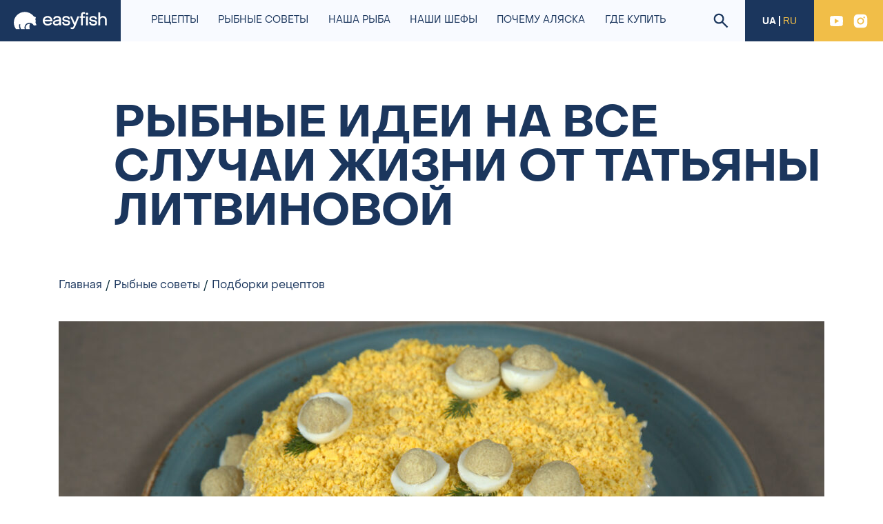

--- FILE ---
content_type: text/html; charset=UTF-8
request_url: https://easyfish.club/ru/rybnye-sovety/rybnye-idei-na-vse-sluchai-zhizni-ot-tatyany-litvinovoj/
body_size: 22566
content:
<!DOCTYPE html>
<html lang="ru-RU">
	<head>
		<meta charset="UTF-8">
		<meta name="viewport" content="width=device-width, initial-scale=1">
		<meta http-equiv="X-UA-Compatible" content="IE=edge">
		<link rel="profile" href="http://gmpg.org/xfn/11">
		<meta name='robots' content='index, follow, max-image-preview:large, max-snippet:-1, max-video-preview:-1' />
<link rel="preload" href="https://easyfish.club/wp-content/plugins/rate-my-post/public/css/fonts/ratemypost.ttf" type="font/ttf" as="font" crossorigin="anonymous"><link rel="alternate" href="https://easyfish.club/rybni-poradi/rybni-ideyi-na-vsi-vypadky-zhyttya-vid-tetyany-lytvynovoyi/" hreflang="uk" />
<link rel="alternate" href="https://easyfish.club/ru/rybnye-sovety/rybnye-idei-na-vse-sluchai-zhizni-ot-tatyany-litvinovoj/" hreflang="ru" />

	<!-- This site is optimized with the Yoast SEO plugin v19.8 - https://yoast.com/wordpress/plugins/seo/ -->
	<title>Рыбные идеи на все случаи жизни от Татьяны Литвиновой - Easyfish</title>
	<meta name="description" content="Татьяна Литвинова — основатель проекта SWEET EVENTS, кулинарный эксперт программы «Все будет хорошо» и просто разносторонняя личность. Ее многогранность ярко проявляется в каждом рецепте. Мы в EasyFish собрали для вас лучшие рецепты из рыбы." />
	<link rel="canonical" href="https://easyfish.club/ru/rybnye-sovety/rybnye-idei-na-vse-sluchai-zhizni-ot-tatyany-litvinovoj/" />
	<meta property="og:locale" content="ru_RU" />
	<meta property="og:locale:alternate" content="uk_UA" />
	<meta property="og:type" content="article" />
	<meta property="og:title" content="Рыбные идеи на все случаи жизни от Татьяны Литвиновой - Easyfish" />
	<meta property="og:description" content="Татьяна Литвинова — основатель проекта SWEET EVENTS, кулинарный эксперт программы «Все будет хорошо» и просто разносторонняя личность. Ее многогранность ярко проявляется в каждом рецепте. Мы в EasyFish собрали для вас лучшие рецепты из рыбы." />
	<meta property="og:url" content="https://easyfish.club/ru/rybnye-sovety/rybnye-idei-na-vse-sluchai-zhizni-ot-tatyany-litvinovoj/" />
	<meta property="og:site_name" content="Easyfish" />
	<meta property="article:published_time" content="2024-07-17T16:02:17+00:00" />
	<meta property="article:modified_time" content="2025-05-28T08:57:40+00:00" />
	<meta property="og:image" content="https://easyfish.club/wp-content/uploads/2023/05/mimoza-s-ikroj-mintaya-scaled.jpg" />
	<meta property="og:image:width" content="2560" />
	<meta property="og:image:height" content="1709" />
	<meta property="og:image:type" content="image/jpeg" />
	<meta name="author" content="Anastasia Talalay" />
	<meta name="twitter:card" content="summary_large_image" />
	<script type="application/ld+json" class="yoast-schema-graph">{"@context":"https://schema.org","@graph":[{"@type":"WebPage","@id":"https://easyfish.club/ru/rybnye-sovety/rybnye-idei-na-vse-sluchai-zhizni-ot-tatyany-litvinovoj/","url":"https://easyfish.club/ru/rybnye-sovety/rybnye-idei-na-vse-sluchai-zhizni-ot-tatyany-litvinovoj/","name":"Рыбные идеи на все случаи жизни от Татьяны Литвиновой - Easyfish","isPartOf":{"@id":"https://easyfish.club/ru/#website"},"primaryImageOfPage":{"@id":"https://easyfish.club/ru/rybnye-sovety/rybnye-idei-na-vse-sluchai-zhizni-ot-tatyany-litvinovoj/#primaryimage"},"image":{"@id":"https://easyfish.club/ru/rybnye-sovety/rybnye-idei-na-vse-sluchai-zhizni-ot-tatyany-litvinovoj/#primaryimage"},"thumbnailUrl":"https://easyfish.club/wp-content/uploads/2023/05/mimoza-s-ikroj-mintaya-scaled.jpg","datePublished":"2024-07-17T16:02:17+00:00","dateModified":"2025-05-28T08:57:40+00:00","author":{"@id":"https://easyfish.club/ru/#/schema/person/bffb8b43024fdd072af2a468ba79439a"},"description":"Татьяна Литвинова — основатель проекта SWEET EVENTS, кулинарный эксперт программы «Все будет хорошо» и просто разносторонняя личность. Ее многогранность ярко проявляется в каждом рецепте. Мы в EasyFish собрали для вас лучшие рецепты из рыбы.","breadcrumb":{"@id":"https://easyfish.club/ru/rybnye-sovety/rybnye-idei-na-vse-sluchai-zhizni-ot-tatyany-litvinovoj/#breadcrumb"},"inLanguage":"ru-RU","potentialAction":[{"@type":"ReadAction","target":["https://easyfish.club/ru/rybnye-sovety/rybnye-idei-na-vse-sluchai-zhizni-ot-tatyany-litvinovoj/"]}]},{"@type":"ImageObject","inLanguage":"ru-RU","@id":"https://easyfish.club/ru/rybnye-sovety/rybnye-idei-na-vse-sluchai-zhizni-ot-tatyany-litvinovoj/#primaryimage","url":"https://easyfish.club/wp-content/uploads/2023/05/mimoza-s-ikroj-mintaya-scaled.jpg","contentUrl":"https://easyfish.club/wp-content/uploads/2023/05/mimoza-s-ikroj-mintaya-scaled.jpg","width":2560,"height":1709,"caption":"Салат мимоза"},{"@type":"BreadcrumbList","@id":"https://easyfish.club/ru/rybnye-sovety/rybnye-idei-na-vse-sluchai-zhizni-ot-tatyany-litvinovoj/#breadcrumb","itemListElement":[{"@type":"ListItem","position":1,"name":"Главная страница","item":"https://easyfish.club/ru/"},{"@type":"ListItem","position":2,"name":"Рыбные идеи на все случаи жизни от Татьяны Литвиновой"}]},{"@type":"WebSite","@id":"https://easyfish.club/ru/#website","url":"https://easyfish.club/ru/","name":"Easyfish","description":"","potentialAction":[{"@type":"SearchAction","target":{"@type":"EntryPoint","urlTemplate":"https://easyfish.club/ru/?s={search_term_string}"},"query-input":"required name=search_term_string"}],"inLanguage":"ru-RU"},{"@type":"Person","@id":"https://easyfish.club/ru/#/schema/person/bffb8b43024fdd072af2a468ba79439a","name":"Anastasia Talalay","image":{"@type":"ImageObject","inLanguage":"ru-RU","@id":"https://easyfish.club/ru/#/schema/person/image/","url":"https://secure.gravatar.com/avatar/f8804a5ae3aae0829c757fee66ba4304?s=96&d=mm&r=g","contentUrl":"https://secure.gravatar.com/avatar/f8804a5ae3aae0829c757fee66ba4304?s=96&d=mm&r=g","caption":"Anastasia Talalay"},"url":"https://easyfish.club/ru/author/easyfish/"}]}</script>
	<!-- / Yoast SEO plugin. -->


<link rel="alternate" type="application/rss+xml" title="Easyfish &raquo; Лента" href="https://easyfish.club/ru/feed/" />
<link rel="alternate" type="application/rss+xml" title="Easyfish &raquo; Лента комментариев" href="https://easyfish.club/ru/comments/feed/" />
<link rel="alternate" type="application/rss+xml" title="Easyfish &raquo; Лента комментариев к &laquo;Рыбные идеи на все случаи жизни от Татьяны Литвиновой&raquo;" href="https://easyfish.club/ru/rybnye-sovety/rybnye-idei-na-vse-sluchai-zhizni-ot-tatyany-litvinovoj/feed/" />
<script type="text/javascript">
window._wpemojiSettings = {"baseUrl":"https:\/\/s.w.org\/images\/core\/emoji\/14.0.0\/72x72\/","ext":".png","svgUrl":"https:\/\/s.w.org\/images\/core\/emoji\/14.0.0\/svg\/","svgExt":".svg","source":{"concatemoji":"https:\/\/easyfish.club\/wp-includes\/js\/wp-emoji-release.min.js?ver=6.1"}};
/*! This file is auto-generated */
!function(e,a,t){var n,r,o,i=a.createElement("canvas"),p=i.getContext&&i.getContext("2d");function s(e,t){var a=String.fromCharCode,e=(p.clearRect(0,0,i.width,i.height),p.fillText(a.apply(this,e),0,0),i.toDataURL());return p.clearRect(0,0,i.width,i.height),p.fillText(a.apply(this,t),0,0),e===i.toDataURL()}function c(e){var t=a.createElement("script");t.src=e,t.defer=t.type="text/javascript",a.getElementsByTagName("head")[0].appendChild(t)}for(o=Array("flag","emoji"),t.supports={everything:!0,everythingExceptFlag:!0},r=0;r<o.length;r++)t.supports[o[r]]=function(e){if(p&&p.fillText)switch(p.textBaseline="top",p.font="600 32px Arial",e){case"flag":return s([127987,65039,8205,9895,65039],[127987,65039,8203,9895,65039])?!1:!s([55356,56826,55356,56819],[55356,56826,8203,55356,56819])&&!s([55356,57332,56128,56423,56128,56418,56128,56421,56128,56430,56128,56423,56128,56447],[55356,57332,8203,56128,56423,8203,56128,56418,8203,56128,56421,8203,56128,56430,8203,56128,56423,8203,56128,56447]);case"emoji":return!s([129777,127995,8205,129778,127999],[129777,127995,8203,129778,127999])}return!1}(o[r]),t.supports.everything=t.supports.everything&&t.supports[o[r]],"flag"!==o[r]&&(t.supports.everythingExceptFlag=t.supports.everythingExceptFlag&&t.supports[o[r]]);t.supports.everythingExceptFlag=t.supports.everythingExceptFlag&&!t.supports.flag,t.DOMReady=!1,t.readyCallback=function(){t.DOMReady=!0},t.supports.everything||(n=function(){t.readyCallback()},a.addEventListener?(a.addEventListener("DOMContentLoaded",n,!1),e.addEventListener("load",n,!1)):(e.attachEvent("onload",n),a.attachEvent("onreadystatechange",function(){"complete"===a.readyState&&t.readyCallback()})),(e=t.source||{}).concatemoji?c(e.concatemoji):e.wpemoji&&e.twemoji&&(c(e.twemoji),c(e.wpemoji)))}(window,document,window._wpemojiSettings);
</script>
<style type="text/css">
img.wp-smiley,
img.emoji {
	display: inline !important;
	border: none !important;
	box-shadow: none !important;
	height: 1em !important;
	width: 1em !important;
	margin: 0 0.07em !important;
	vertical-align: -0.1em !important;
	background: none !important;
	padding: 0 !important;
}
</style>
	<link rel='stylesheet' id='sbi_styles-css' href='https://easyfish.club/wp-content/plugins/instagram-feed/css/sbi-styles.min.css?ver=6.1.5' type='text/css' media='all' />
<link rel='stylesheet' id='wp-block-library-css' href='https://easyfish.club/wp-includes/css/dist/block-library/style.min.css?ver=6.1' type='text/css' media='all' />
<link rel='stylesheet' id='classic-theme-styles-css' href='https://easyfish.club/wp-includes/css/classic-themes.min.css?ver=1' type='text/css' media='all' />
<style id='global-styles-inline-css' type='text/css'>
body{--wp--preset--color--black: #000000;--wp--preset--color--cyan-bluish-gray: #abb8c3;--wp--preset--color--white: #ffffff;--wp--preset--color--pale-pink: #f78da7;--wp--preset--color--vivid-red: #cf2e2e;--wp--preset--color--luminous-vivid-orange: #ff6900;--wp--preset--color--luminous-vivid-amber: #fcb900;--wp--preset--color--light-green-cyan: #7bdcb5;--wp--preset--color--vivid-green-cyan: #00d084;--wp--preset--color--pale-cyan-blue: #8ed1fc;--wp--preset--color--vivid-cyan-blue: #0693e3;--wp--preset--color--vivid-purple: #9b51e0;--wp--preset--gradient--vivid-cyan-blue-to-vivid-purple: linear-gradient(135deg,rgba(6,147,227,1) 0%,rgb(155,81,224) 100%);--wp--preset--gradient--light-green-cyan-to-vivid-green-cyan: linear-gradient(135deg,rgb(122,220,180) 0%,rgb(0,208,130) 100%);--wp--preset--gradient--luminous-vivid-amber-to-luminous-vivid-orange: linear-gradient(135deg,rgba(252,185,0,1) 0%,rgba(255,105,0,1) 100%);--wp--preset--gradient--luminous-vivid-orange-to-vivid-red: linear-gradient(135deg,rgba(255,105,0,1) 0%,rgb(207,46,46) 100%);--wp--preset--gradient--very-light-gray-to-cyan-bluish-gray: linear-gradient(135deg,rgb(238,238,238) 0%,rgb(169,184,195) 100%);--wp--preset--gradient--cool-to-warm-spectrum: linear-gradient(135deg,rgb(74,234,220) 0%,rgb(151,120,209) 20%,rgb(207,42,186) 40%,rgb(238,44,130) 60%,rgb(251,105,98) 80%,rgb(254,248,76) 100%);--wp--preset--gradient--blush-light-purple: linear-gradient(135deg,rgb(255,206,236) 0%,rgb(152,150,240) 100%);--wp--preset--gradient--blush-bordeaux: linear-gradient(135deg,rgb(254,205,165) 0%,rgb(254,45,45) 50%,rgb(107,0,62) 100%);--wp--preset--gradient--luminous-dusk: linear-gradient(135deg,rgb(255,203,112) 0%,rgb(199,81,192) 50%,rgb(65,88,208) 100%);--wp--preset--gradient--pale-ocean: linear-gradient(135deg,rgb(255,245,203) 0%,rgb(182,227,212) 50%,rgb(51,167,181) 100%);--wp--preset--gradient--electric-grass: linear-gradient(135deg,rgb(202,248,128) 0%,rgb(113,206,126) 100%);--wp--preset--gradient--midnight: linear-gradient(135deg,rgb(2,3,129) 0%,rgb(40,116,252) 100%);--wp--preset--duotone--dark-grayscale: url('#wp-duotone-dark-grayscale');--wp--preset--duotone--grayscale: url('#wp-duotone-grayscale');--wp--preset--duotone--purple-yellow: url('#wp-duotone-purple-yellow');--wp--preset--duotone--blue-red: url('#wp-duotone-blue-red');--wp--preset--duotone--midnight: url('#wp-duotone-midnight');--wp--preset--duotone--magenta-yellow: url('#wp-duotone-magenta-yellow');--wp--preset--duotone--purple-green: url('#wp-duotone-purple-green');--wp--preset--duotone--blue-orange: url('#wp-duotone-blue-orange');--wp--preset--font-size--small: 13px;--wp--preset--font-size--medium: 20px;--wp--preset--font-size--large: 36px;--wp--preset--font-size--x-large: 42px;--wp--preset--spacing--20: 0.44rem;--wp--preset--spacing--30: 0.67rem;--wp--preset--spacing--40: 1rem;--wp--preset--spacing--50: 1.5rem;--wp--preset--spacing--60: 2.25rem;--wp--preset--spacing--70: 3.38rem;--wp--preset--spacing--80: 5.06rem;}:where(.is-layout-flex){gap: 0.5em;}body .is-layout-flow > .alignleft{float: left;margin-inline-start: 0;margin-inline-end: 2em;}body .is-layout-flow > .alignright{float: right;margin-inline-start: 2em;margin-inline-end: 0;}body .is-layout-flow > .aligncenter{margin-left: auto !important;margin-right: auto !important;}body .is-layout-constrained > .alignleft{float: left;margin-inline-start: 0;margin-inline-end: 2em;}body .is-layout-constrained > .alignright{float: right;margin-inline-start: 2em;margin-inline-end: 0;}body .is-layout-constrained > .aligncenter{margin-left: auto !important;margin-right: auto !important;}body .is-layout-constrained > :where(:not(.alignleft):not(.alignright):not(.alignfull)){max-width: var(--wp--style--global--content-size);margin-left: auto !important;margin-right: auto !important;}body .is-layout-constrained > .alignwide{max-width: var(--wp--style--global--wide-size);}body .is-layout-flex{display: flex;}body .is-layout-flex{flex-wrap: wrap;align-items: center;}body .is-layout-flex > *{margin: 0;}:where(.wp-block-columns.is-layout-flex){gap: 2em;}.has-black-color{color: var(--wp--preset--color--black) !important;}.has-cyan-bluish-gray-color{color: var(--wp--preset--color--cyan-bluish-gray) !important;}.has-white-color{color: var(--wp--preset--color--white) !important;}.has-pale-pink-color{color: var(--wp--preset--color--pale-pink) !important;}.has-vivid-red-color{color: var(--wp--preset--color--vivid-red) !important;}.has-luminous-vivid-orange-color{color: var(--wp--preset--color--luminous-vivid-orange) !important;}.has-luminous-vivid-amber-color{color: var(--wp--preset--color--luminous-vivid-amber) !important;}.has-light-green-cyan-color{color: var(--wp--preset--color--light-green-cyan) !important;}.has-vivid-green-cyan-color{color: var(--wp--preset--color--vivid-green-cyan) !important;}.has-pale-cyan-blue-color{color: var(--wp--preset--color--pale-cyan-blue) !important;}.has-vivid-cyan-blue-color{color: var(--wp--preset--color--vivid-cyan-blue) !important;}.has-vivid-purple-color{color: var(--wp--preset--color--vivid-purple) !important;}.has-black-background-color{background-color: var(--wp--preset--color--black) !important;}.has-cyan-bluish-gray-background-color{background-color: var(--wp--preset--color--cyan-bluish-gray) !important;}.has-white-background-color{background-color: var(--wp--preset--color--white) !important;}.has-pale-pink-background-color{background-color: var(--wp--preset--color--pale-pink) !important;}.has-vivid-red-background-color{background-color: var(--wp--preset--color--vivid-red) !important;}.has-luminous-vivid-orange-background-color{background-color: var(--wp--preset--color--luminous-vivid-orange) !important;}.has-luminous-vivid-amber-background-color{background-color: var(--wp--preset--color--luminous-vivid-amber) !important;}.has-light-green-cyan-background-color{background-color: var(--wp--preset--color--light-green-cyan) !important;}.has-vivid-green-cyan-background-color{background-color: var(--wp--preset--color--vivid-green-cyan) !important;}.has-pale-cyan-blue-background-color{background-color: var(--wp--preset--color--pale-cyan-blue) !important;}.has-vivid-cyan-blue-background-color{background-color: var(--wp--preset--color--vivid-cyan-blue) !important;}.has-vivid-purple-background-color{background-color: var(--wp--preset--color--vivid-purple) !important;}.has-black-border-color{border-color: var(--wp--preset--color--black) !important;}.has-cyan-bluish-gray-border-color{border-color: var(--wp--preset--color--cyan-bluish-gray) !important;}.has-white-border-color{border-color: var(--wp--preset--color--white) !important;}.has-pale-pink-border-color{border-color: var(--wp--preset--color--pale-pink) !important;}.has-vivid-red-border-color{border-color: var(--wp--preset--color--vivid-red) !important;}.has-luminous-vivid-orange-border-color{border-color: var(--wp--preset--color--luminous-vivid-orange) !important;}.has-luminous-vivid-amber-border-color{border-color: var(--wp--preset--color--luminous-vivid-amber) !important;}.has-light-green-cyan-border-color{border-color: var(--wp--preset--color--light-green-cyan) !important;}.has-vivid-green-cyan-border-color{border-color: var(--wp--preset--color--vivid-green-cyan) !important;}.has-pale-cyan-blue-border-color{border-color: var(--wp--preset--color--pale-cyan-blue) !important;}.has-vivid-cyan-blue-border-color{border-color: var(--wp--preset--color--vivid-cyan-blue) !important;}.has-vivid-purple-border-color{border-color: var(--wp--preset--color--vivid-purple) !important;}.has-vivid-cyan-blue-to-vivid-purple-gradient-background{background: var(--wp--preset--gradient--vivid-cyan-blue-to-vivid-purple) !important;}.has-light-green-cyan-to-vivid-green-cyan-gradient-background{background: var(--wp--preset--gradient--light-green-cyan-to-vivid-green-cyan) !important;}.has-luminous-vivid-amber-to-luminous-vivid-orange-gradient-background{background: var(--wp--preset--gradient--luminous-vivid-amber-to-luminous-vivid-orange) !important;}.has-luminous-vivid-orange-to-vivid-red-gradient-background{background: var(--wp--preset--gradient--luminous-vivid-orange-to-vivid-red) !important;}.has-very-light-gray-to-cyan-bluish-gray-gradient-background{background: var(--wp--preset--gradient--very-light-gray-to-cyan-bluish-gray) !important;}.has-cool-to-warm-spectrum-gradient-background{background: var(--wp--preset--gradient--cool-to-warm-spectrum) !important;}.has-blush-light-purple-gradient-background{background: var(--wp--preset--gradient--blush-light-purple) !important;}.has-blush-bordeaux-gradient-background{background: var(--wp--preset--gradient--blush-bordeaux) !important;}.has-luminous-dusk-gradient-background{background: var(--wp--preset--gradient--luminous-dusk) !important;}.has-pale-ocean-gradient-background{background: var(--wp--preset--gradient--pale-ocean) !important;}.has-electric-grass-gradient-background{background: var(--wp--preset--gradient--electric-grass) !important;}.has-midnight-gradient-background{background: var(--wp--preset--gradient--midnight) !important;}.has-small-font-size{font-size: var(--wp--preset--font-size--small) !important;}.has-medium-font-size{font-size: var(--wp--preset--font-size--medium) !important;}.has-large-font-size{font-size: var(--wp--preset--font-size--large) !important;}.has-x-large-font-size{font-size: var(--wp--preset--font-size--x-large) !important;}
.wp-block-navigation a:where(:not(.wp-element-button)){color: inherit;}
:where(.wp-block-columns.is-layout-flex){gap: 2em;}
.wp-block-pullquote{font-size: 1.5em;line-height: 1.6;}
</style>
<link rel='stylesheet' id='contact-form-7-css' href='https://easyfish.club/wp-content/plugins/contact-form-7/includes/css/styles.css?ver=5.6.4' type='text/css' media='all' />
<link rel='stylesheet' id='rate-my-post-css' href='https://easyfish.club/wp-content/plugins/rate-my-post/public/css/rate-my-post.css?ver=3.4.1' type='text/css' media='all' />
<link rel='stylesheet' id='search-filter-plugin-styles-css' href='https://easyfish.club/wp-content/plugins/search-filter-pro/public/assets/css/search-filter.min.css?ver=2.5.13' type='text/css' media='all' />
<link rel='stylesheet' id='wp-bootstrap-starter-style-css' href='https://easyfish.club/assets/css/style-final.css?ver=6.1' type='text/css' media='all' />
<link rel='stylesheet' id='pollok-style-css' href='https://easyfish.club/wp-content/themes/wp-bootstrap-starter/css/pollok.css?ver=1761294036' type='text/css' media='all' />
<script type='text/javascript' src='https://easyfish.club/wp-includes/js/jquery/jquery.min.js?ver=3.6.1' id='jquery-core-js'></script>
<script type='text/javascript' src='https://easyfish.club/wp-includes/js/jquery/jquery-migrate.min.js?ver=3.3.2' id='jquery-migrate-js'></script>
<script type='text/javascript' id='search-filter-plugin-build-js-extra'>
/* <![CDATA[ */
var SF_LDATA = {"ajax_url":"https:\/\/easyfish.club\/wp-admin\/admin-ajax.php","home_url":"https:\/\/easyfish.club\/","extensions":[]};
/* ]]> */
</script>
<script type='text/javascript' src='https://easyfish.club/wp-content/plugins/search-filter-pro/public/assets/js/search-filter-build.min.js?ver=2.5.13' id='search-filter-plugin-build-js'></script>
<script type='text/javascript' src='https://easyfish.club/wp-content/plugins/search-filter-pro/public/assets/js/select2.min.js?ver=2.5.13' id='search-filter-plugin-select2-js'></script>
<!--[if lt IE 9]>
<script type='text/javascript' src='https://easyfish.club/wp-content/themes/wp-bootstrap-starter/inc/assets/js/html5.js?ver=3.7.0' id='html5hiv-js'></script>
<![endif]-->
<link rel="https://api.w.org/" href="https://easyfish.club/wp-json/" /><link rel="alternate" type="application/json" href="https://easyfish.club/wp-json/wp/v2/posts/3423" /><link rel="EditURI" type="application/rsd+xml" title="RSD" href="https://easyfish.club/xmlrpc.php?rsd" />
<link rel="wlwmanifest" type="application/wlwmanifest+xml" href="https://easyfish.club/wp-includes/wlwmanifest.xml" />
<meta name="generator" content="WordPress 6.1" />
<link rel='shortlink' href='https://easyfish.club/?p=3423' />
<link rel="alternate" type="application/json+oembed" href="https://easyfish.club/wp-json/oembed/1.0/embed?url=https%3A%2F%2Feasyfish.club%2Fru%2Frybnye-sovety%2Frybnye-idei-na-vse-sluchai-zhizni-ot-tatyany-litvinovoj%2F" />
<link rel="alternate" type="text/xml+oembed" href="https://easyfish.club/wp-json/oembed/1.0/embed?url=https%3A%2F%2Feasyfish.club%2Fru%2Frybnye-sovety%2Frybnye-idei-na-vse-sluchai-zhizni-ot-tatyany-litvinovoj%2F&#038;format=xml" />
<link rel="pingback" href="https://easyfish.club/xmlrpc.php">    <style type="text/css">
        #page-sub-header { background: #fff; }
    </style>
    <link rel="icon" href="https://easyfish.club/wp-content/uploads/2022/11/cropped-alaska152-32x32.png" sizes="32x32" />
<link rel="icon" href="https://easyfish.club/wp-content/uploads/2022/11/cropped-alaska152-192x192.png" sizes="192x192" />
<link rel="apple-touch-icon" href="https://easyfish.club/wp-content/uploads/2022/11/cropped-alaska152-180x180.png" />
<meta name="msapplication-TileImage" content="https://easyfish.club/wp-content/uploads/2022/11/cropped-alaska152-270x270.png" />

<!-- Google Tag Manager -->
<script>(function(w,d,s,l,i){w[l]=w[l]||[];w[l].push({'gtm.start':
new Date().getTime(),event:'gtm.js'});var f=d.getElementsByTagName(s)[0],
j=d.createElement(s),dl=l!='dataLayer'?'&l='+l:'';j.async=true;j.src=
'https://www.googletagmanager.com/gtm.js?id='+i+dl;f.parentNode.insertBefore(j,f);
})(window,document,'script','dataLayer','GTM-T8X469F');</script>
<!-- End Google Tag Manager -->

	</head>

	<body class="post-template-default single single-post postid-3423 single-format-standard group-blog">

		<!-- Google Tag Manager (noscript) -->
		<noscript><iframe src="https://www.googletagmanager.com/ns.html?id=GTM-T8X469F"
		height="0" width="0" style="display:none;visibility:hidden"></iframe></noscript>
		<!-- End Google Tag Manager (noscript) -->

		<svg xmlns="http://www.w3.org/2000/svg" viewBox="0 0 0 0" width="0" height="0" focusable="false" role="none" style="visibility: hidden; position: absolute; left: -9999px; overflow: hidden;" ><defs><filter id="wp-duotone-dark-grayscale"><feColorMatrix color-interpolation-filters="sRGB" type="matrix" values=" .299 .587 .114 0 0 .299 .587 .114 0 0 .299 .587 .114 0 0 .299 .587 .114 0 0 " /><feComponentTransfer color-interpolation-filters="sRGB" ><feFuncR type="table" tableValues="0 0.49803921568627" /><feFuncG type="table" tableValues="0 0.49803921568627" /><feFuncB type="table" tableValues="0 0.49803921568627" /><feFuncA type="table" tableValues="1 1" /></feComponentTransfer><feComposite in2="SourceGraphic" operator="in" /></filter></defs></svg><svg xmlns="http://www.w3.org/2000/svg" viewBox="0 0 0 0" width="0" height="0" focusable="false" role="none" style="visibility: hidden; position: absolute; left: -9999px; overflow: hidden;" ><defs><filter id="wp-duotone-grayscale"><feColorMatrix color-interpolation-filters="sRGB" type="matrix" values=" .299 .587 .114 0 0 .299 .587 .114 0 0 .299 .587 .114 0 0 .299 .587 .114 0 0 " /><feComponentTransfer color-interpolation-filters="sRGB" ><feFuncR type="table" tableValues="0 1" /><feFuncG type="table" tableValues="0 1" /><feFuncB type="table" tableValues="0 1" /><feFuncA type="table" tableValues="1 1" /></feComponentTransfer><feComposite in2="SourceGraphic" operator="in" /></filter></defs></svg><svg xmlns="http://www.w3.org/2000/svg" viewBox="0 0 0 0" width="0" height="0" focusable="false" role="none" style="visibility: hidden; position: absolute; left: -9999px; overflow: hidden;" ><defs><filter id="wp-duotone-purple-yellow"><feColorMatrix color-interpolation-filters="sRGB" type="matrix" values=" .299 .587 .114 0 0 .299 .587 .114 0 0 .299 .587 .114 0 0 .299 .587 .114 0 0 " /><feComponentTransfer color-interpolation-filters="sRGB" ><feFuncR type="table" tableValues="0.54901960784314 0.98823529411765" /><feFuncG type="table" tableValues="0 1" /><feFuncB type="table" tableValues="0.71764705882353 0.25490196078431" /><feFuncA type="table" tableValues="1 1" /></feComponentTransfer><feComposite in2="SourceGraphic" operator="in" /></filter></defs></svg><svg xmlns="http://www.w3.org/2000/svg" viewBox="0 0 0 0" width="0" height="0" focusable="false" role="none" style="visibility: hidden; position: absolute; left: -9999px; overflow: hidden;" ><defs><filter id="wp-duotone-blue-red"><feColorMatrix color-interpolation-filters="sRGB" type="matrix" values=" .299 .587 .114 0 0 .299 .587 .114 0 0 .299 .587 .114 0 0 .299 .587 .114 0 0 " /><feComponentTransfer color-interpolation-filters="sRGB" ><feFuncR type="table" tableValues="0 1" /><feFuncG type="table" tableValues="0 0.27843137254902" /><feFuncB type="table" tableValues="0.5921568627451 0.27843137254902" /><feFuncA type="table" tableValues="1 1" /></feComponentTransfer><feComposite in2="SourceGraphic" operator="in" /></filter></defs></svg><svg xmlns="http://www.w3.org/2000/svg" viewBox="0 0 0 0" width="0" height="0" focusable="false" role="none" style="visibility: hidden; position: absolute; left: -9999px; overflow: hidden;" ><defs><filter id="wp-duotone-midnight"><feColorMatrix color-interpolation-filters="sRGB" type="matrix" values=" .299 .587 .114 0 0 .299 .587 .114 0 0 .299 .587 .114 0 0 .299 .587 .114 0 0 " /><feComponentTransfer color-interpolation-filters="sRGB" ><feFuncR type="table" tableValues="0 0" /><feFuncG type="table" tableValues="0 0.64705882352941" /><feFuncB type="table" tableValues="0 1" /><feFuncA type="table" tableValues="1 1" /></feComponentTransfer><feComposite in2="SourceGraphic" operator="in" /></filter></defs></svg><svg xmlns="http://www.w3.org/2000/svg" viewBox="0 0 0 0" width="0" height="0" focusable="false" role="none" style="visibility: hidden; position: absolute; left: -9999px; overflow: hidden;" ><defs><filter id="wp-duotone-magenta-yellow"><feColorMatrix color-interpolation-filters="sRGB" type="matrix" values=" .299 .587 .114 0 0 .299 .587 .114 0 0 .299 .587 .114 0 0 .299 .587 .114 0 0 " /><feComponentTransfer color-interpolation-filters="sRGB" ><feFuncR type="table" tableValues="0.78039215686275 1" /><feFuncG type="table" tableValues="0 0.94901960784314" /><feFuncB type="table" tableValues="0.35294117647059 0.47058823529412" /><feFuncA type="table" tableValues="1 1" /></feComponentTransfer><feComposite in2="SourceGraphic" operator="in" /></filter></defs></svg><svg xmlns="http://www.w3.org/2000/svg" viewBox="0 0 0 0" width="0" height="0" focusable="false" role="none" style="visibility: hidden; position: absolute; left: -9999px; overflow: hidden;" ><defs><filter id="wp-duotone-purple-green"><feColorMatrix color-interpolation-filters="sRGB" type="matrix" values=" .299 .587 .114 0 0 .299 .587 .114 0 0 .299 .587 .114 0 0 .299 .587 .114 0 0 " /><feComponentTransfer color-interpolation-filters="sRGB" ><feFuncR type="table" tableValues="0.65098039215686 0.40392156862745" /><feFuncG type="table" tableValues="0 1" /><feFuncB type="table" tableValues="0.44705882352941 0.4" /><feFuncA type="table" tableValues="1 1" /></feComponentTransfer><feComposite in2="SourceGraphic" operator="in" /></filter></defs></svg><svg xmlns="http://www.w3.org/2000/svg" viewBox="0 0 0 0" width="0" height="0" focusable="false" role="none" style="visibility: hidden; position: absolute; left: -9999px; overflow: hidden;" ><defs><filter id="wp-duotone-blue-orange"><feColorMatrix color-interpolation-filters="sRGB" type="matrix" values=" .299 .587 .114 0 0 .299 .587 .114 0 0 .299 .587 .114 0 0 .299 .587 .114 0 0 " /><feComponentTransfer color-interpolation-filters="sRGB" ><feFuncR type="table" tableValues="0.098039215686275 1" /><feFuncG type="table" tableValues="0 0.66274509803922" /><feFuncB type="table" tableValues="0.84705882352941 0.41960784313725" /><feFuncA type="table" tableValues="1 1" /></feComponentTransfer><feComposite in2="SourceGraphic" operator="in" /></filter></defs></svg>		<div class="wrapper">
						<header class="header">
				<div class="header__inner">
										<a href="https://easyfish.club/ru/" class="header__logo">
						<img src="https://easyfish.club/wp-content/uploads/2022/10/logo.svg" alt="Easyfish">
					</a>
										<div class="header__menu"><ul id="menu-menyu-rus" class="menu-main"><li itemscope="itemscope" itemtype="https://www.schema.org/SiteNavigationElement" id="menu-item-219" class="menu-item menu-item-type-taxonomy menu-item-object-recipe_tax menu-item-219 nav-item"><a href="https://easyfish.club/ru/recipetax/recipes-ru/" class="nav-link"><span>Рецепты</span></a></li>
<li itemscope="itemscope" itemtype="https://www.schema.org/SiteNavigationElement" id="menu-item-291" class="menu-item menu-item-type-taxonomy menu-item-object-category current-post-ancestor current-menu-parent current-post-parent active menu-item-291 nav-item"><a href="https://easyfish.club/ru/category/rybnye-sovety/" class="nav-link"><span>Рыбные советы</span></a></li>
<li itemscope="itemscope" itemtype="https://www.schema.org/SiteNavigationElement" id="menu-item-542" class="menu-item menu-item-type-post_type menu-item-object-page menu-item-542 nav-item"><a href="https://easyfish.club/ru/nasha-ryba/" class="nav-link"><span>Наша рыба</span></a></li>
<li itemscope="itemscope" itemtype="https://www.schema.org/SiteNavigationElement" id="menu-item-290" class="menu-item menu-item-type-taxonomy menu-item-object-cook_tax menu-item-290 nav-item"><a href="https://easyfish.club/ru/cooktax/nashi-shefy-ru/" class="nav-link"><span>Наши шефы</span></a></li>
<li itemscope="itemscope" itemtype="https://www.schema.org/SiteNavigationElement" id="menu-item-543" class="menu-item menu-item-type-post_type menu-item-object-page menu-item-543 nav-item"><a href="https://easyfish.club/ru/pochemu-imenno-my/" class="nav-link"><span>Почему аляска</span></a></li>
<li itemscope="itemscope" itemtype="https://www.schema.org/SiteNavigationElement" id="menu-item-336" class="menu-item menu-item-type-taxonomy menu-item-object-country_tax menu-item-336 nav-item"><a href="https://easyfish.club/ru/countrytax/gde-kupit/" class="nav-link"><span>Где купить</span></a></li>
</ul></div>					<div class="header__search">
						<a href="/ru/?s">
							<svg width="22" height="22"><use xlink:href="#search"></use></svg>
						</a>
					</div>
					<div class="header__language language-box">
																											<a href="https://easyfish.club/rybni-poradi/rybni-ideyi-na-vsi-vypadky-zhyttya-vid-tetyany-lytvynovoyi/" class="language-box__item">UA</a>
																												<span class="language-box__item active">RU</span>
																			</div>


					<div class="header__social social-box">
												<a href="https://www.youtube.com/channel/UCRTmC8fV07RraEE4MdFlzTg?view_as=subscriber" class="social-box__item" target="_blank">
							<svg width="25" height="25"><use xlink:href="#icon-youtube"></use></svg>
						</a>
																		<a href="https://www.instagram.com/easyfish.alaskaseafood/" class="social-box__item" target="_blank">
							<svg width="25" height="25"><use xlink:href="#icon-instagram"></use></svg>
						</a>
											</div>

					<div class="header__burger">
						<button type="button" class="burger" data-popup-id="modal-menu">
							<span class="lines"></span>
						</button>
					</div>
				</div>
			</header>
			<main class="main">
				
<div class="page-header">
	<div class="container">
		<div class="page-header__wrap">
			<h1 class="page-header__title">Рыбные идеи на все случаи жизни от Татьяны Литвиновой</h1>
		</div>
	</div>
</div>

<div class="container">
			<ul class="breadcrumbs">
			<!-- Breadcrumb NavXT 7.1.0 -->
<li class="home"><span property="itemListElement" typeof="ListItem"><a property="item" typeof="WebPage" title="Перейти к Главная." href="https://easyfish.club/ru" class="home" ><span property="name">Главная</span></a><meta property="position" content="1"></span></li>
<li class="taxonomy category"><span property="itemListElement" typeof="ListItem"><a property="item" typeof="WebPage" title="Go to the Рыбные советы Рубрика archives." href="https://easyfish.club/ru/category/rybnye-sovety/" class="taxonomy category" ><span property="name">Рыбные советы</span></a><meta property="position" content="2"></span></li>
<li class="taxonomy category"><span property="itemListElement" typeof="ListItem"><a property="item" typeof="WebPage" title="Go to the Подборки рецептов Рубрика archives." href="https://easyfish.club/ru/category/rybnye-sovety/podborki-reczeptov/" class="taxonomy category" ><span property="name">Подборки рецептов</span></a><meta property="position" content="3"></span></li>
		</ul>
		<div class="post-content">
					<img src="https://easyfish.club/wp-content/uploads/2023/05/mimoza-s-ikroj-mintaya-1110x550.jpg" alt="Рыбные идеи на все случаи жизни от Татьяны Литвиновой" class="post-content__image">
				<div class="post-content__body">
			<h2>Татьяна Литвинова — основатель проекта SWEET EVENTS, кулинарный эксперт программы «Все будет хорошо» и просто разносторонняя личность. Ее многогранность ярко проявляется в каждом рецепте. Мы в EasyFish собрали для вас лучшие рецепты из рыбы: праздничные рецепты, рецепты для детей, рецепты с рыбой для семейных завтраков, полезные рецепты на лето – выбирайте на любой вкус!</h2>
<p>Ленивые суши с горбушей и красной икрой украсят любой праздничный стол. Сэндвич с икрой минтая – превосходный вариант для сытного и полезного завтрака, нерка со спаржей на мангале – для легкого летнего обеда или ужина. А маффины с минтаем точно станут фаворитом в меню для ваших деток. Ну что, поехали!?</p>
<h2><span class="TextRun SCXW263122421 BCX0" lang="RU-RU" xml:lang="RU-RU" data-contrast="auto"><span class="NormalTextRun SCXW263122421 BCX0">Рецепты на праздник</span></span></h2>
<h3 class="page-header__title"><a href="https://easyfish.club/ru/recipepost/lenyvye-sushy-s-gorbushej/" target="_blank" rel="noopener">ЛЕНИВЫЕ СУШИ С ГОРБУШЕЙ И КРАСНОЙ ИКРОЙ</a></h3>
<p>Ждете гостей, которые любят суши? Тогда этот рецепт – для вас. Крутить роллы не нужно, ведь суши готовятся порционно – в стаканчиках. Благодаря сочетанию ингредиентов, а также удобству в употреблении (для него вам не нужны китайские палочки), блюдо однозначно даст фору классическим суши. А еще и украсит любое праздничное застолье!</p>
<p><a href="https://easyfish.club/ru/recipepost/lenyvye-sushy-s-gorbushej/"><img decoding="async" loading="lazy" class="alignnone wp-image-714" title="Простой рецепт суши" src="https://easyfish.club/wp-content/uploads/2022/12/138b.jpg" alt="Ленивые суши с горбушей" width="760" height="428" srcset="https://easyfish.club/wp-content/uploads/2022/12/138b.jpg 1640w, https://easyfish.club/wp-content/uploads/2022/12/138b-300x169.jpg 300w, https://easyfish.club/wp-content/uploads/2022/12/138b-1024x577.jpg 1024w, https://easyfish.club/wp-content/uploads/2022/12/138b-768x433.jpg 768w, https://easyfish.club/wp-content/uploads/2022/12/138b-1536x865.jpg 1536w, https://easyfish.club/wp-content/uploads/2022/12/138b-724x408.jpg 724w" sizes="(max-width: 760px) 100vw, 760px" /></a></p>
<p>&nbsp;</p>
<h3 class="page-header__title"><a href="https://easyfish.club/ru/recipepost/chernaya-treska-v-souse-teriyaki/" target="_blank" rel="noopener">ЧЕРНАЯ ТРЕСКА В СОУСЕ ТЕРИЯКИ</a></h3>
<p>Достойным соперником ленивых суши на праздничном столе станет черная треска в японском стиле, приготовленная на мангале. Подаем черную треску, как в лучших ресторанах. Так что, готовим рыбу дома!</p>
<p><a href="https://easyfish.club/ru/recipepost/chernaya-treska-v-souse-teriyaki/"><img decoding="async" loading="lazy" class="alignnone wp-image-3427" title="Черная треска по-азиатски" src="https://easyfish.club/wp-content/uploads/2024/05/chernaya-treska-teriyaki-tatyana-litvinova.png" alt="Черная треска по-азиатски" width="760" height="444" srcset="https://easyfish.club/wp-content/uploads/2024/05/chernaya-treska-teriyaki-tatyana-litvinova.png 1275w, https://easyfish.club/wp-content/uploads/2024/05/chernaya-treska-teriyaki-tatyana-litvinova-300x175.png 300w, https://easyfish.club/wp-content/uploads/2024/05/chernaya-treska-teriyaki-tatyana-litvinova-1024x598.png 1024w, https://easyfish.club/wp-content/uploads/2024/05/chernaya-treska-teriyaki-tatyana-litvinova-768x449.png 768w, https://easyfish.club/wp-content/uploads/2024/05/chernaya-treska-teriyaki-tatyana-litvinova-698x408.png 698w" sizes="(max-width: 760px) 100vw, 760px" /></a></p>
<p>&nbsp;</p>
<h3><a href="https://easyfish.club/ru/recipepost/pirog-s-nerkoj/" target="_blank" rel="noopener"><strong>РЫБНЫЙ ПИРОГ С НЕРКОЙ</strong></a></h3>
<p>Пироги всегда ассоциируются с семейными торжествами! А если это пирог с красной рыбой, шпинатом и крем-сыром, ваши близкие точно останутся довольны. Вкусно, сытно, по-семейному!</p>
<p><a href="https://easyfish.club/ru/recipepost/pirog-s-nerkoj/"><img decoding="async" loading="lazy" class="alignnone wp-image-1318" src="https://easyfish.club/wp-content/uploads/2022/12/999.jpg" alt="пирог с неркой, рыбный пирог, пирог с рыбой и шпинатом" width="760" height="441" srcset="https://easyfish.club/wp-content/uploads/2022/12/999.jpg 1240w, https://easyfish.club/wp-content/uploads/2022/12/999-300x174.jpg 300w, https://easyfish.club/wp-content/uploads/2022/12/999-1024x595.jpg 1024w, https://easyfish.club/wp-content/uploads/2022/12/999-768x446.jpg 768w, https://easyfish.club/wp-content/uploads/2022/12/999-703x408.jpg 703w" sizes="(max-width: 760px) 100vw, 760px" /></a></p>
<p>&nbsp;</p>
<h3 class="page-header__title"><a href="https://easyfish.club/ru/recipepost/solenye-profitroli/" target="_blank" rel="noopener">СОЛЕНЫЕ ПРОФИТРОЛИ</a></h3>
<p>Это настоящий кулинарный шедевр! Профитроли с самой вкусной красной икрой и неркой из Аляски заслуживают особого места среди праздничных блюд. Даже те, кто не ест выпечку, не смогут устоять.</p>
<p><a href="https://easyfish.club/ru/recipepost/solenye-profitroli/"><img decoding="async" loading="lazy" class="alignnone wp-image-3428" title="Закуска с красной икрой и копченым лососем" src="https://easyfish.club/wp-content/uploads/2024/05/solenye-profitroli-s-krasnoj-ikroj-i-kopchenym-lososem-tatyana-litvinova.png" alt="Закуска с красной икрой и копченым лососем" width="760" height="455" srcset="https://easyfish.club/wp-content/uploads/2024/05/solenye-profitroli-s-krasnoj-ikroj-i-kopchenym-lososem-tatyana-litvinova.png 1488w, https://easyfish.club/wp-content/uploads/2024/05/solenye-profitroli-s-krasnoj-ikroj-i-kopchenym-lososem-tatyana-litvinova-300x180.png 300w, https://easyfish.club/wp-content/uploads/2024/05/solenye-profitroli-s-krasnoj-ikroj-i-kopchenym-lososem-tatyana-litvinova-1024x613.png 1024w, https://easyfish.club/wp-content/uploads/2024/05/solenye-profitroli-s-krasnoj-ikroj-i-kopchenym-lososem-tatyana-litvinova-768x460.png 768w, https://easyfish.club/wp-content/uploads/2024/05/solenye-profitroli-s-krasnoj-ikroj-i-kopchenym-lososem-tatyana-litvinova-681x408.png 681w" sizes="(max-width: 760px) 100vw, 760px" /></a></p>
<p>&nbsp;</p>
<h3 class="page-header__title"><a href="https://easyfish.club/ru/recipepost/farshirovannye-yajcza-s-ikroj-mintaya/" target="_blank" rel="noopener">ФАРШИРОВАННЫЕ ЯЙЦА С ИКРОЙ МИНТАЯ</a></h3>
<p>Гости уже на пороге, а вы так и придумали блюдо, которое станет изюминкой застолья? Почему бы не приготовить фаршированные яйца с икрой минтая? Супербыстро, просто и, главное, вкусно.</p>
<p><a href="https://easyfish.club/ru/recipepost/farshirovannye-yajcza-s-ikroj-mintaya/"><img decoding="async" loading="lazy" class="alignnone wp-image-1652" title="Фаршированные яйца с икрой минтая" src="https://easyfish.club/wp-content/uploads/2023/01/74a2341-scaled.jpg" alt="Фаршированные яйца с икрой минтая" width="760" height="507" srcset="https://easyfish.club/wp-content/uploads/2023/01/74a2341-scaled.jpg 2560w, https://easyfish.club/wp-content/uploads/2023/01/74a2341-300x200.jpg 300w, https://easyfish.club/wp-content/uploads/2023/01/74a2341-1024x683.jpg 1024w" sizes="(max-width: 760px) 100vw, 760px" /></a></p>
<p>&nbsp;</p>
<h3 class="page-header__title"><a href="https://easyfish.club/ru/recipepost/zapechennye-rolly-s-ikroj-mintaya/" target="_blank" rel="noopener">ЗАПЕЧЕННЫЕ РОЛЛЫ С ИКРОЙ МИНТАЯ</a></h3>
<p>Ищете рецепт запеченной рыбы? Попробуйте экзотическую альтернативу – теплые роллы с икрой минтая, запеченные в духовке. Нежные, полезные – разлетятся за минуты!</p>
<p><a href="https://easyfish.club/ru/recipepost/zapechennye-rolly-s-ikroj-mintaya/"><img decoding="async" loading="lazy" class="alignnone wp-image-1629" title="Запеченные роллы с икрой минтая" src="https://easyfish.club/wp-content/uploads/2023/01/grilled-roll-with-pollock-roe-ua-1-scaled.jpg" alt="Запеченные роллы с икрой минтая" width="760" height="507" /></a></p>
<p>&nbsp;</p>
<h3 class="page-header__title"><a href="https://easyfish.club/ru/recipepost/salat-mimoza-s-ikroj-mintaya/" target="_blank" rel="noopener">САЛАТ МИМОЗА С ИКРОЙ МИНТАЯ</a></h3>
<p>Сложно представить праздничный стол без сытного салата с рыбой! Предлагаем удивить гостей, приготовив популярный салат мимоза по-новому – с икрой минтая.</p>
<p><a href="https://easyfish.club/ru/recipepost/salat-mimoza-s-ikroj-mintaya/"><img decoding="async" loading="lazy" class="alignnone wp-image-2710" title="САЛАТ МИМОЗА С ИКРОЙ МИНТАЯ" src="https://easyfish.club/wp-content/uploads/2023/05/mimoza-s-ikroj-mintaya-scaled.jpg" alt="Салат мимоза" width="760" height="507" srcset="https://easyfish.club/wp-content/uploads/2023/05/mimoza-s-ikroj-mintaya-scaled.jpg 2560w, https://easyfish.club/wp-content/uploads/2023/05/mimoza-s-ikroj-mintaya-300x200.jpg 300w, https://easyfish.club/wp-content/uploads/2023/05/mimoza-s-ikroj-mintaya-1024x684.jpg 1024w, https://easyfish.club/wp-content/uploads/2023/05/mimoza-s-ikroj-mintaya-768x513.jpg 768w, https://easyfish.club/wp-content/uploads/2023/05/mimoza-s-ikroj-mintaya-1536x1026.jpg 1536w, https://easyfish.club/wp-content/uploads/2023/05/mimoza-s-ikroj-mintaya-2048x1367.jpg 2048w, https://easyfish.club/wp-content/uploads/2023/05/mimoza-s-ikroj-mintaya-611x408.jpg 611w" sizes="(max-width: 760px) 100vw, 760px" /></a></p>
<p>&nbsp;</p>
<h3><a href="https://easyfish.club/ru/recipepost/ruletiki-iz-kabachka-s-krasnoj-ikroj/" target="_blank" rel="noopener">РУЛЕТИКИ ИЗ КАБАЧКА С КРАСНОЙ ИКРОЙ</a></h3>
<p>Блинчики из кабачка с лососевой икрой и нежным сливочным сыром &#8212; сбалансированное сочетания вкуса и пользы. Отличный рецепт для полезного завтрака, закуски и просто перекуса.</p>
<p><a href="https://easyfish.club/ru/recipepost/ruletiki-iz-kabachka-s-krasnoj-ikroj/"><img decoding="async" loading="lazy" class="alignnone wp-image-3634" title="Закуска с лососевой икрой и кабачком" src="https://easyfish.club/wp-content/uploads/2024/08/ruletiki-iz-kabachka-s-krasnoj-ikroj-ot-tatyany-litvinovoj.jpg" alt="Вкусный завтрак с кабачком и красной икрой" width="760" height="537" srcset="https://easyfish.club/wp-content/uploads/2024/08/ruletiki-iz-kabachka-s-krasnoj-ikroj-ot-tatyany-litvinovoj.jpg 1290w, https://easyfish.club/wp-content/uploads/2024/08/ruletiki-iz-kabachka-s-krasnoj-ikroj-ot-tatyany-litvinovoj-300x212.jpg 300w, https://easyfish.club/wp-content/uploads/2024/08/ruletiki-iz-kabachka-s-krasnoj-ikroj-ot-tatyany-litvinovoj-1024x724.jpg 1024w, https://easyfish.club/wp-content/uploads/2024/08/ruletiki-iz-kabachka-s-krasnoj-ikroj-ot-tatyany-litvinovoj-768x543.jpg 768w, https://easyfish.club/wp-content/uploads/2024/08/ruletiki-iz-kabachka-s-krasnoj-ikroj-ot-tatyany-litvinovoj-577x408.jpg 577w" sizes="(max-width: 760px) 100vw, 760px" /></a></p>
<p>&nbsp;</p>
<h2><span data-contrast="auto">Полезные рецепты с рыбой</span></h2>
<h3 class="page-header__title"><a href="https://easyfish.club/ru/recipepost/nerka-s-ovoshhami/" target="_blank" rel="noopener">НЕРКА СУ-ВИД С ОВОЩАМИ</a></h3>
<p>Этот рецепт красной рыбы покорит даже самых строгих приверженцев диет. Самая нежная обработка су-вид сохраняет максимальную пользу рыбы. Подаем нерку с овощами на пару и сливочным соусом.</p>
<p><a href="https://easyfish.club/ru/recipepost/nerka-s-ovoshhami/"><img decoding="async" loading="lazy" class="alignnone wp-image-1300" title="Красная рыба су-вид" src="https://easyfish.club/wp-content/uploads/2022/12/nerka.jpeg" alt="Лосось су-вид" width="760" height="428" srcset="https://easyfish.club/wp-content/uploads/2022/12/nerka.jpeg 1640w, https://easyfish.club/wp-content/uploads/2022/12/nerka-300x169.jpeg 300w, https://easyfish.club/wp-content/uploads/2022/12/nerka-1024x577.jpeg 1024w, https://easyfish.club/wp-content/uploads/2022/12/nerka-768x433.jpeg 768w, https://easyfish.club/wp-content/uploads/2022/12/nerka-1536x865.jpeg 1536w, https://easyfish.club/wp-content/uploads/2022/12/nerka-724x408.jpeg 724w" sizes="(max-width: 760px) 100vw, 760px" /></a></p>
<p>&nbsp;</p>
<h3 class="page-header__title"><a href="https://easyfish.club/ru/recipepost/nerka-so-sparzhej/" target="_blank" rel="noopener">НЕРКА СО СПАРЖЕЙ НА МАНГАЛЕ </a></h3>
<p>Как приготовить рыбу, чтобы блюдо содержало минимум калорий? Запечь на гриле! Рецепт нерки со спаржей – прекрасный выбор для тех, кто следит за фигурой.</p>
<p><a href="https://easyfish.club/ru/recipepost/nerka-so-sparzhej/"><img decoding="async" loading="lazy" class="alignnone wp-image-2887" title="Лосось на мангале" src="https://easyfish.club/wp-content/uploads/2023/01/nerka-so-sparzhej-na-mangale.jpg" alt="Красная рыба на мангале" width="760" height="397" srcset="https://easyfish.club/wp-content/uploads/2023/01/nerka-so-sparzhej-na-mangale.jpg 1360w, https://easyfish.club/wp-content/uploads/2023/01/nerka-so-sparzhej-na-mangale-300x157.jpg 300w, https://easyfish.club/wp-content/uploads/2023/01/nerka-so-sparzhej-na-mangale-1024x535.jpg 1024w, https://easyfish.club/wp-content/uploads/2023/01/nerka-so-sparzhej-na-mangale-768x402.jpg 768w, https://easyfish.club/wp-content/uploads/2023/01/nerka-so-sparzhej-na-mangale-780x408.jpg 780w" sizes="(max-width: 760px) 100vw, 760px" /></a></p>
<p>&nbsp;</p>
<h3 class="page-header__title"><a href="https://easyfish.club/ru/recipepost/lodochki-s-mintaem/" target="_blank" rel="noopener">ЛОДОЧКИ С МИНТАЕМ НА ГРИЛЕ</a></h3>
<p>Ищете рецепт из рыбы на обед или ужин, который был бы прост в приготовлении? Предлагаем вам минтай с овощами в лодочке из фольги.</p>
<p><a href="https://easyfish.club/ru/recipepost/lodochki-s-mintaem/"><img decoding="async" loading="lazy" class="alignnone wp-image-3429" title="ЛОДОЧКИ С МИНТАЕМ НА ГРИЛЕ" src="https://easyfish.club/wp-content/uploads/2024/05/mintaj-v-lodochke-ot-tatyany-litvinovoj.png" alt="ЛОДОЧКИ С МИНТАЕМ НА ГРИЛЕ" width="760" height="424" srcset="https://easyfish.club/wp-content/uploads/2024/05/mintaj-v-lodochke-ot-tatyany-litvinovoj.png 1617w, https://easyfish.club/wp-content/uploads/2024/05/mintaj-v-lodochke-ot-tatyany-litvinovoj-300x167.png 300w, https://easyfish.club/wp-content/uploads/2024/05/mintaj-v-lodochke-ot-tatyany-litvinovoj-1024x571.png 1024w, https://easyfish.club/wp-content/uploads/2024/05/mintaj-v-lodochke-ot-tatyany-litvinovoj-768x428.png 768w, https://easyfish.club/wp-content/uploads/2024/05/mintaj-v-lodochke-ot-tatyany-litvinovoj-1536x857.png 1536w, https://easyfish.club/wp-content/uploads/2024/05/mintaj-v-lodochke-ot-tatyany-litvinovoj-731x408.png 731w, https://easyfish.club/wp-content/uploads/2024/05/mintaj-v-lodochke-ot-tatyany-litvinovoj-370x205.png 370w" sizes="(max-width: 760px) 100vw, 760px" /></a></p>
<p>&nbsp;</p>
<h3><a href="https://easyfish.club/ru/recipepost/konserva-iz-mintaya-s-ovoshhami/" target="_blank" rel="noopener">КОНСЕРВА ИЗ МИНТАЯ С ОВОЩАМИ</a></h3>
<p>Вкусный и полезный рецепт домашней консервы из рыбы от шеф-повара Татьяны Литвиновой. Такую консерву можно хратить до 8 месяцев!</p>
<p><a href="https://easyfish.club/ru/recipepost/konserva-iz-mintaya-s-ovoshhami/"><img decoding="async" loading="lazy" class="alignnone wp-image-3599" title="Консервированная рыба дома" src="https://easyfish.club/wp-content/uploads/2024/08/konserva-z-mintaya-z-ovochami_litvinova.docx.jpg" alt="Консервированный минтай с овощами" width="760" height="604" srcset="https://easyfish.club/wp-content/uploads/2024/08/konserva-z-mintaya-z-ovochami_litvinova.docx.jpg 561w, https://easyfish.club/wp-content/uploads/2024/08/konserva-z-mintaya-z-ovochami_litvinova.docx-300x239.jpg 300w, https://easyfish.club/wp-content/uploads/2024/08/konserva-z-mintaya-z-ovochami_litvinova.docx-513x408.jpg 513w" sizes="(max-width: 760px) 100vw, 760px" /></a></p>
<p>&nbsp;</p>
<h2><span data-contrast="auto">Завтраки</span><span data-ccp-props="{&quot;201341983&quot;:0,&quot;335559739&quot;:0,&quot;335559740&quot;:240}"> </span></h2>
<h3 class="page-header__title"><a href="https://easyfish.club/ru/recipepost/sendvich-s-ikroj-mintaya/" target="_blank" rel="noopener">СЭНДВИЧ С ИКРОЙ МИНТАЯ</a></h3>
<p>Идеальный выбор для тех, кто любит сытные завтраки с пользой для здоровья. Сэндвичи с икрой минтая зарядят энергией на весь день и восполнят потребность организма в ценных Омега-3.</p>
<p><a href="https://easyfish.club/ru/recipepost/sendvich-s-ikroj-mintaya/"><img decoding="async" loading="lazy" class="alignnone wp-image-1639" title="Полезный завтрак с икрой минтая" src="https://easyfish.club/wp-content/uploads/2023/01/74a2267-scaled.jpg" alt="Сэндвич с икрой минтая" width="760" height="476" srcset="https://easyfish.club/wp-content/uploads/2023/01/74a2267-scaled.jpg 2560w, https://easyfish.club/wp-content/uploads/2023/01/74a2267-300x188.jpg 300w, https://easyfish.club/wp-content/uploads/2023/01/74a2267-1024x641.jpg 1024w, https://easyfish.club/wp-content/uploads/2023/01/74a2267-768x480.jpg 768w" sizes="(max-width: 760px) 100vw, 760px" /></a></p>
<p>&nbsp;</p>
<h2><span data-contrast="auto">Рецепты для детей</span><span data-ccp-props="{&quot;201341983&quot;:0,&quot;335559739&quot;:0,&quot;335559740&quot;:240}"> </span></h2>
<h3 class="page-header__title"><a href="https://easyfish.club/ru/recipepost/maffiny-s-mintaem/" target="_blank" rel="noopener">МАФФИНЫ С МИНТАЕМ</a></h3>
<p>Родители обязательно влюбятся в рецепт этих простых маффинов с минтаем! Детишки даже не поймут, что едят полезную рыбку. Проблема «как накормить ребенка рыбой» останется в прошлом.</p>
<p><a href="https://easyfish.club/ru/recipepost/maffiny-s-mintaem/"><img decoding="async" loading="lazy" class="alignnone wp-image-2414" title="Рыбные маффины от Татьяны Литвиновой" src="https://easyfish.club/wp-content/uploads/2023/03/rybnye-maffiny-ot-tatyany-litvinovoj.png" alt="Смачні рецепти з риби для дітей" width="760" height="519" srcset="https://easyfish.club/wp-content/uploads/2023/03/rybnye-maffiny-ot-tatyany-litvinovoj.png 1636w, https://easyfish.club/wp-content/uploads/2023/03/rybnye-maffiny-ot-tatyany-litvinovoj-300x205.png 300w, https://easyfish.club/wp-content/uploads/2023/03/rybnye-maffiny-ot-tatyany-litvinovoj-1024x700.png 1024w, https://easyfish.club/wp-content/uploads/2023/03/rybnye-maffiny-ot-tatyany-litvinovoj-768x525.png 768w, https://easyfish.club/wp-content/uploads/2023/03/rybnye-maffiny-ot-tatyany-litvinovoj-1536x1050.png 1536w, https://easyfish.club/wp-content/uploads/2023/03/rybnye-maffiny-ot-tatyany-litvinovoj-597x408.png 597w" sizes="(max-width: 760px) 100vw, 760px" /></a></p>
<p>&nbsp;</p>
<h3 class="page-header__title"><a href="https://easyfish.club/ru/recipepost/rybnye-kotlety/" target="_blank" rel="noopener">РЫБНЫЕ КОТЛЕТЫ ИЗ ГОРБУШИ И МИНТАЯ</a></h3>
<p>В этих котлетках прекрасно все: полезные ингредиенты, аппетитный вид, их можно быстро приготовить! Еще один рыбный рецепт для детей, который стоит сохранить.</p>
<p><a href="https://easyfish.club/ru/recipepost/rybnye-kotlety/"><img decoding="async" loading="lazy" class="alignnone wp-image-2413" title="РЫБНЫЕ КОТЛЕТЫ ИЗ ГОРБУШИ И МИНТАЯ ОТ ТАТЬЯНЫ ЛИТВИНОВОЙ" src="https://easyfish.club/wp-content/uploads/2023/03/rybnye-kotlety-ot-tatyany-litvinoj.jpg" alt="Смачні рецепти з риби для дітей-1" width="760" height="507" srcset="https://easyfish.club/wp-content/uploads/2023/03/rybnye-kotlety-ot-tatyany-litvinoj.jpg 1100w, https://easyfish.club/wp-content/uploads/2023/03/rybnye-kotlety-ot-tatyany-litvinoj-300x200.jpg 300w, https://easyfish.club/wp-content/uploads/2023/03/rybnye-kotlety-ot-tatyany-litvinoj-1024x683.jpg 1024w, https://easyfish.club/wp-content/uploads/2023/03/rybnye-kotlety-ot-tatyany-litvinoj-768x512.jpg 768w, https://easyfish.club/wp-content/uploads/2023/03/rybnye-kotlety-ot-tatyany-litvinoj-611x408.jpg 611w" sizes="(max-width: 760px) 100vw, 760px" /></a></p>
<p>&nbsp;</p>
<p>Больше рецептов с рыбой Аляски в разделе <strong><a href="https://easyfish.club/ru/recipetax/recipes-ru/" target="_blank" rel="noopener">Рецепты</a></strong>.</p>
		</div>
	</div>

		
	
	</div>

	</main>
	<footer class="footer">
		<div class="container">
			<div class="footer__inner">
				
				
									<div class="footer__menu">
						<ul class="menu-footer">
															<li class="menu-footer__item">
									<a href="https://easyfish.club/ru/category/rybnye-sovety/kak-vybrat-rybu/" class="menu-footer__link">Как выбрать рыбу</a>
								</li>
															<li class="menu-footer__item">
									<a href="https://easyfish.club/ru/category/rybnye-sovety/kak-vybrat-ikru/" class="menu-footer__link">Как выбрать икру</a>
								</li>
															<li class="menu-footer__item">
									<a href="https://easyfish.club/ru/category/rybnye-sovety/kak-razmorozit/" class="menu-footer__link">Как разморозить</a>
								</li>
															<li class="menu-footer__item">
									<a href="https://easyfish.club/ru/category/rybnye-sovety/uchimsya-gotovit-rybu/" class="menu-footer__link">Учимся готовить рыбу</a>
								</li>
													</ul>
					</div>
				
								<a href="https://easyfish.club/ru/" class="footer__logo">
					<img src="https://easyfish.club/wp-content/uploads/2022/10/logo.svg" alt="Easyfish">
				</a>
								<div class="footer__bottom">
										<div class="footer__copyright">&copy; 2026 Easyfish</div>
					
					<div class="footer__social social-box">
												<a href="https://www.youtube.com/channel/UCRTmC8fV07RraEE4MdFlzTg?view_as=subscriber" class="social-box__item" target="_blank">
							<svg width="25" height="25"><use xlink:href="#icon-youtube"></use></svg>
						</a>
																		<a href="https://www.instagram.com/easyfish.alaskaseafood/" class="social-box__item" target="_blank">
							<svg width="25" height="25"><use xlink:href="#icon-instagram"></use></svg>
						</a>
																		<a href="https://www.facebook.com/easyfish.alaskaseafood" class="social-box__item" target="_blank">
							<svg width="25" height="25"><use xlink:href="#icon-facebook"></use></svg>
						</a>
																		<a href="https://www.tiktok.com/@easyfish.alaskaseafood" class="social-box__item" target="_blank">
							<svg width="25" height="25"><use xlink:href="#icon-tiktok"></use></svg>
						</a>
											</div>

											<div class="footer__email">
							<a href="mailto:eeu@alaskaseafood.org">eeu@alaskaseafood.org</a>
						</div>
									</div>

 				<div class="footer__text">
											<p>Создание сайта: <a href="https://maps.app.goo.gl/N5wb8MUodzit1vyr8" target="_blank" rel="nofollow">WebsPromotion</a></p>
									</div>
			</div>
		</div>
	</footer>
</div>

<div data-popup-modal id="modal-menu" class="popup popup-sidebar popup-animation--fade">
	<div class="popup__body">
		<div class="popup__header"></div>
		<div class="popup__middle">
		<div class="menu-menyu-rus-container"><ul id="menu-menyu-rus-1" class="menu-mob"><li itemscope="itemscope" itemtype="https://www.schema.org/SiteNavigationElement" class="menu-item menu-item-type-taxonomy menu-item-object-recipe_tax menu-item-219 nav-item"><a href="https://easyfish.club/ru/recipetax/recipes-ru/" class="nav-link"><span>Рецепты</span></a></li>
<li itemscope="itemscope" itemtype="https://www.schema.org/SiteNavigationElement" class="menu-item menu-item-type-taxonomy menu-item-object-category current-post-ancestor current-menu-parent current-post-parent active menu-item-291 nav-item"><a href="https://easyfish.club/ru/category/rybnye-sovety/" class="nav-link"><span>Рыбные советы</span></a></li>
<li itemscope="itemscope" itemtype="https://www.schema.org/SiteNavigationElement" class="menu-item menu-item-type-post_type menu-item-object-page menu-item-542 nav-item"><a href="https://easyfish.club/ru/nasha-ryba/" class="nav-link"><span>Наша рыба</span></a></li>
<li itemscope="itemscope" itemtype="https://www.schema.org/SiteNavigationElement" class="menu-item menu-item-type-taxonomy menu-item-object-cook_tax menu-item-290 nav-item"><a href="https://easyfish.club/ru/cooktax/nashi-shefy-ru/" class="nav-link"><span>Наши шефы</span></a></li>
<li itemscope="itemscope" itemtype="https://www.schema.org/SiteNavigationElement" class="menu-item menu-item-type-post_type menu-item-object-page menu-item-543 nav-item"><a href="https://easyfish.club/ru/pochemu-imenno-my/" class="nav-link"><span>Почему аляска</span></a></li>
<li itemscope="itemscope" itemtype="https://www.schema.org/SiteNavigationElement" class="menu-item menu-item-type-taxonomy menu-item-object-country_tax menu-item-336 nav-item"><a href="https://easyfish.club/ru/countrytax/gde-kupit/" class="nav-link"><span>Где купить</span></a></li>
</ul></div>		<div class="popup__search">
			<a href="/ru/?s">
				<svg width="22" height="22"><use xlink:href="#search"></use></svg>
			</a>	
		</div>
		</div>
		

		<div class="popup__footer social-box">

		
						<a href="https://www.youtube.com/channel/UCRTmC8fV07RraEE4MdFlzTg?view_as=subscriber" class="social-box__item" target="_blank">
				<svg width="20" height="20"><use xlink:href="#icon-youtube"></use></svg>
			</a>
									<a href="https://www.instagram.com/easyfish.alaskaseafood/" class="social-box__item" target="_blank">
				<svg width="20" height="20"><use xlink:href="#icon-instagram"></use></svg>
			</a>
									<a href="https://www.facebook.com/easyfish.alaskaseafood" class="social-box__item" target="_blank">
				<svg width="20" height="20"><use xlink:href="#icon-facebook"></use></svg>
			</a>
									<a href="https://www.tiktok.com/@easyfish.alaskaseafood" class="social-box__item" target="_blank">
				<svg width="20" height="20"><use xlink:href="#icon-tiktok"></use></svg>
			</a>
					</div>

	</div>
</div>

<div data-popup-modal id="modal-subscribe" class="popup popup-modal popup-animation--fade">
	<div class="popup__dialog">
		<div class="popup__body">
			<div class="subscribe-box">
													<img src="https://easyfish.club/wp-content/uploads/2022/10/subscribe.jpg" alt="Присоединяйтесь!<br />
Готовим рыбу вместе!" class="subscribe-box__image">
								<div class="subscribe-box__wrap">
				<div class="subscribe-box__inner">
					<button type="button" class="popup__close" data-popup-close>
						<svg width="17" height="17">
							<use xlink:href="#icon-close2"></use>
						</svg>
					</button>
					<div class="subscribe-box__title">Присоединяйтесь!<br />
Готовим рыбу вместе!</div>

					<div class="subscribe-box__social social-box">
												<a href="https://www.youtube.com/channel/UCRTmC8fV07RraEE4MdFlzTg?view_as=subscriber" class="social-box__item" target="_blank">
							<svg width="60" height="60"><use xlink:href="#icon-youtube"></use></svg>
						</a>
																		<a href="https://www.instagram.com/easyfish.alaskaseafood/" class="social-box__item" target="_blank">
							<svg width="60" height="60"><use xlink:href="#icon-instagram"></use></svg>
						</a>
																		<a href="https://www.facebook.com/easyfish.alaskaseafood" class="social-box__item" target="_blank">
							<svg width="60" height="60"><use xlink:href="#icon-facebook"></use></svg>
						</a>
											</div>

				</div>
				</div>
			</div>
		</div>
	</div>
</div>

<div data-popup-modal id="modal-callback" class="popup popup-modal popup-animation--fade">
	<div class="popup__dialog medium">
		<div class="popup__body">
			<button class="popup__close" data-popup-id="modal-callback">
				<svg width="23" height="23" viewBox="0 0 23 23" version="1.1" xmlns="http://www.w3.org/2000/svg"> <g stroke="none" stroke-width="1" fill="#fff" fill-rule="evenodd"> <rect transform="translate(11.313708, 11.313708) rotate(-45.000000) translate(-11.313708, -11.313708) " x="10.3137085" y="-3.6862915" width="2" height="30"></rect> <rect transform="translate(11.313708, 11.313708) rotate(-315.000000) translate(-11.313708, -11.313708) " x="10.3137085" y="-3.6862915" width="2" height="30"></rect></g></svg>
			</button>
			<div role="form" class="wpcf7" id="wpcf7-f541-o1" lang="ru-RU" dir="ltr">
<div class="screen-reader-response"><p role="status" aria-live="polite" aria-atomic="true"></p> <ul></ul></div>
<form action="/ru/rybnye-sovety/rybnye-idei-na-vse-sluchai-zhizni-ot-tatyany-litvinovoj/#wpcf7-f541-o1" method="post" class="wpcf7-form init" novalidate="novalidate" data-status="init">
<div style="display: none;">
<input type="hidden" name="_wpcf7" value="541" />
<input type="hidden" name="_wpcf7_version" value="5.6.4" />
<input type="hidden" name="_wpcf7_locale" value="ru_RU" />
<input type="hidden" name="_wpcf7_unit_tag" value="wpcf7-f541-o1" />
<input type="hidden" name="_wpcf7_container_post" value="0" />
<input type="hidden" name="_wpcf7_posted_data_hash" value="" />
</div>
<p><img src="/assets/img/form.svg" alt="" class="form-image"></p>
<div class="form">
<div class="form__title">Хотите стать шефом?</div>
<div class="form__subtitle">Оставляйте свои данные и мы свяжемся с вами</div>
<fieldset class="form__fields">
<div class="form__field">
      <span class="wpcf7-form-control-wrap" data-name="firstname"><input type="text" name="firstname" value="" size="40" class="wpcf7-form-control wpcf7-text wpcf7-validates-as-required form__input" aria-required="true" aria-invalid="false" placeholder="Имя" /></span>
    </div>
<div class="form__field">
      <span class="wpcf7-form-control-wrap" data-name="email"><input type="email" name="email" value="" size="40" class="wpcf7-form-control wpcf7-text wpcf7-email wpcf7-validates-as-required wpcf7-validates-as-email form__input" aria-required="true" aria-invalid="false" placeholder="E-mail" /></span>
    </div>
<div class="form__field">
      <span class="wpcf7-form-control-wrap" data-name="telephone"><input type="tel" name="telephone" value="" size="40" class="wpcf7-form-control wpcf7-text wpcf7-tel wpcf7-validates-as-required wpcf7-validates-as-tel form__input" aria-required="true" aria-invalid="false" placeholder="Телефон" /></span>
    </div>
<div class="form__field">
      <span class="wpcf7-form-control-wrap" data-name="message"><textarea name="message" cols="40" rows="10" class="wpcf7-form-control wpcf7-textarea wpcf7-validates-as-required form__textarea" aria-required="true" aria-invalid="false" placeholder="Сообщение"></textarea></span>
    </div>
</fieldset>
<p>  <button type="submit" class="form__submit btn btn--blue">Присоединиться</button></p>
<div class="form__message">Спасибо! Данные успешно отправлены.</div>
</div>
<div class="wpcf7-response-output" aria-hidden="true"></div></form></div>		</div>
	</div>
</div>

<div class="popup-overlay" data-popup-overlay></div>

<svg width="0" height="0" style="height: 0; width: 0; position: absolute; pointer-events: none">
	<symbol xmlns="http://www.w3.org/2000/svg" viewBox="0 0 25 25" id="icon-instagram">
    <path d="M12.5 9.2456C10.708 9.2456 9.2456 10.708 9.2456 12.5C9.2456 14.292 10.708 15.7544 12.5 15.7544C14.292 15.7544 15.7544 14.292 15.7544 12.5C15.7544 10.708 14.292 9.2456 12.5 9.2456ZM22.2607 12.5C22.2607 11.1523 22.2729 9.81689 22.1973 8.47167C22.1216 6.90917 21.7651 5.52245 20.6226 4.37988C19.4775 3.23486 18.0933 2.88085 16.5308 2.80517C15.1831 2.72949 13.8476 2.74169 12.5024 2.74169C11.1548 2.74169 9.81933 2.72949 8.47412 2.80517C6.91162 2.88085 5.5249 3.2373 4.38232 4.37988C3.2373 5.5249 2.88329 6.90917 2.80761 8.47167C2.73193 9.81933 2.74413 11.1548 2.74413 12.5C2.74413 13.8452 2.73193 15.1831 2.80761 16.5283C2.88329 18.0908 3.23974 19.4775 4.38232 20.6201C5.52734 21.7651 6.91162 22.1191 8.47412 22.1948C9.82177 22.2705 11.1572 22.2583 12.5024 22.2583C13.8501 22.2583 15.1855 22.2705 16.5308 22.1948C18.0933 22.1191 19.48 21.7627 20.6226 20.6201C21.7676 19.4751 22.1216 18.0908 22.1973 16.5283C22.2754 15.1831 22.2607 13.8476 22.2607 12.5V12.5ZM12.5 17.5073C9.729 17.5073 7.49267 15.271 7.49267 12.5C7.49267 9.729 9.729 7.49267 12.5 7.49267C15.271 7.49267 17.5073 9.729 17.5073 12.5C17.5073 15.271 15.271 17.5073 12.5 17.5073ZM17.7124 8.45702C17.0654 8.45702 16.543 7.93456 16.543 7.28759C16.543 6.64062 17.0654 6.11816 17.7124 6.11816C18.3594 6.11816 18.8818 6.64062 18.8818 7.28759C18.882 7.44122 18.8519 7.59337 18.7932 7.73534C18.7345 7.87731 18.6484 8.00631 18.5397 8.11494C18.4311 8.22357 18.3021 8.3097 18.1601 8.3684C18.0182 8.4271 17.866 8.45722 17.7124 8.45702V8.45702Z"></path>
  </symbol>
  <symbol xmlns="http://www.w3.org/2000/svg" viewBox="0 0 25 25" id="icon-youtube">
    <path d="M21.6448 7.01498C21.4073 6.19807 20.8135 5.61455 19.9821 5.38115C17.4881 5.14774 14.994 4.91434 12.5 5.03104C10.006 5.03104 7.51192 5.14774 5.01789 5.38115C4.3053 5.61455 3.59272 6.31477 3.35519 7.01498C2.8816 10.6569 2.8816 14.3431 3.35519 17.985C3.59272 18.8019 4.18654 19.3854 5.01789 19.6189C7.51192 19.8523 10.006 20.0857 12.5 19.969C14.994 19.969 17.4881 19.8523 19.9821 19.6189C20.8135 19.3854 21.4073 18.8019 21.6448 17.985C22.1184 14.3431 22.1184 10.6569 21.6448 7.01498V7.01498ZM10.1247 16.0011V8.99893L16.3004 12.5L10.1247 16.0011Z"></path>
  </symbol>
	<symbol xmlns="http://www.w3.org/2000/svg" x="0px" y="0px" xml:space="preserve" viewBox="0 0 24 24" id="icon-facebook">
    <path d="M13.6,13.5h2.6l1-4h-3.6v-2c0-1,0-2,2-2h1.5V2 c-0.3,0-1.6-0.1-2.9-0.1c-2.8,0-4.7,1.7-4.7,4.7v2.8H6.4v4h3.1v8.6h4.1V13.5z"></path>
  </symbol>

	<symbol xmlns="http://www.w3.org/2000/svg" viewBox="0 0 20 20" id="icon-close">
    <path d="M20 2.857L17.143 0L10 7.143L2.857 0L0 2.857L7.143 10L0 17.143L2.857 20L10 12.857L17.143 20L20 17.143L12.857 10L20 2.857Z"></path>
  </symbol>
	<symbol xmlns="http://www.w3.org/2000/svg" viewBox="0 0 19 43" id="icon-arrow-l">
    <path d="M17 2L3 22.0571L17 41" stroke-width="4"></path>
  </symbol>
  <symbol xmlns="http://www.w3.org/2000/svg" viewBox="0 0 19 43" id="icon-arrow-r">
    <path d="M2 2L16 22.0571L2 41" stroke-width="4"></path>
  </symbol>
	<symbol xmlns="http://www.w3.org/2000/svg" viewBox="0 0 21 12" id="icon-arrow-r-long">
    <path d="M0 6H20M20 6L14.9254 1M20 6L14.9254 11"></path>
  </symbol>
	<symbol xmlns="http://www.w3.org/2000/svg" viewBox="0 0 169 129" id="icon-quotes">
    <g id="Page-1" stroke="none" stroke-width="1" fill="none" fill-rule="evenodd">
      <g id="ambassadors" transform="translate(-935.000000, -817.000000)">
        <g id="double-quotes-l" transform="translate(1016.500000, 883.500000) scale(-1, 1) translate(-1016.500000, -883.500000) translate(903.000000, 770.000000)">
          <polygon id="Path" points="0 0 227 0 227 227 0 227"></polygon>
          <path d="M41.0034771,164.879798 C31.2412652,154.561307 26,142.988375 26,124.22834 C26,91.2167142 49.2871404,61.628866 83.1515899,47 L91.6153328,59.9971485 C60.0066177,77.0122834 53.8270428,99.0923448 51.3627951,113.013819 C56.4524143,110.391753 63.1153609,109.476859 69.6456172,110.0805 C86.7437048,111.655626 100.221244,125.62426 100.221244,142.988375 C100.221244,161.220192 85.3693808,176 67.0486793,176 C56.8789187,176 47.1546184,171.378372 41.0034771,164.879798 L41.0034771,164.879798 Z M135.782233,164.879798 C126.020021,154.561307 120.778756,142.988375 120.778756,124.22834 C120.778756,91.2167142 144.065896,61.628866 177.930346,47 L186.394089,59.9971485 C154.785374,77.0122834 148.605799,99.0923448 146.141551,113.013819 C151.23117,110.391753 157.894117,109.476859 164.424373,110.0805 C181.522461,111.655626 195,125.62426 195,142.988375 C195,161.220192 180.148137,176 161.827435,176 C151.657675,176 141.933374,171.378372 135.782233,164.879798 L135.782233,164.879798 Z" id="Shape" fill="#EDF2F4"></path>
        </g>
      </g>
    </g>
  </symbol>
	<symbol xmlns="http://www.w3.org/2000/svg" viewBox="0 0 256 221" id="icon-fact">
    <g id="Page-1" stroke="none" stroke-width="1" fill="none" fill-rule="evenodd">
      <g id="Artboard" transform="translate(-189.000000, -298.000000)">
        <g id="fact2_1" transform="translate(189.000000, 298.000000)">
          <g id="Page-1" transform="translate(168.500000, 43.000000) scale(-1, 1) translate(-168.500000, -43.000000) translate(80.000000, 0.000000)" fill="#1B365D">
            <g id="main">
              <g id="Group-13">
                <g id="Group-10">
                  <path d="M77.87,59.8199886 C78.9689316,59.8188214 80.0660539,59.9091333 81.15,60.09 C80.7566802,60.6793498 80.4217623,61.3056463 80.15,61.96 C78.41,65.86 77.98,70.47 77.98,74.66 C77.9909635,78.4160843 78.6681201,82.1404459 79.98,85.66 L60.75,85.66 C59.4465616,83.2265402 58.7598359,80.5105401 58.75,77.75 C58.78,67.85 67.34,59.8199886 77.87,59.8199886 Z M55.3,0.82 L56.18,0.82 C72.3632019,1.03790293 87.6140871,8.43071733 97.81,21 L97.81,21 C98.9398891,22.3283509 100.001269,23.7134848 100.99,25.15 C101.852908,24.6829761 102.818817,24.4389209 103.8,24.44 C105.324089,24.4213301 106.793024,25.0096048 107.882923,26.0751172 C108.972822,27.1406296 109.594182,28.5958784 109.61,30.12 C109.597507,32.2685689 108.369535,34.2248019 106.44,35.17 C107.42951,37.6048396 108.1667,40.1347416 108.64,42.72 L108.64,42.72 C109.173717,44.8266534 109.125328,47.0387007 108.5,49.12 L108.5,49.12 L107.6,52.12 L112.83,66.31 L99.59,68.18 C95.6498798,59.6454935 87.090026,54.1968925 77.69,54.24 C64.48,54.24 53.74,64.73 53.74,77.63 C53.7368384,80.3401004 54.2177217,83.0289833 55.16,85.57 L36.52,85.57 C34.2116867,81.3417405 32.8246138,76.6727236 32.45,71.87 C32.1790023,68.4587747 32.4285234,65.0261731 33.19,61.69 L27.52,61.69 C25.959889,69.7507168 26.9490262,78.0972175 30.35,85.57 L11.85,85.57 C9.03329663,81.5585325 6.60880845,77.2855395 4.61,72.81 L4.61,72.81 L4.61,72.76 C2.04845538,66.2820284 0.820611481,59.3537236 1,52.39 C1.78,23.49 26.56,0.39 56.16,0.85 L55.3,0.82 Z" id="Combined-Shape"></path>
                  <g id="help" transform="translate(118.000000, 7.000000)" fill-rule="nonzero">
                    <path d="M30,0.15 C41.9177265,0.15706035 52.6054028,7.48897402 56.9020485,18.6052275 C61.1986942,29.721481 58.2205093,42.3355127 49.4056319,50.3561231 C40.5907544,58.3767335 27.7523636,60.1541204 17.09,54.83 L16.35,54.45 L0.07,59 L4.57,42.71 C-0.243463217,33.7605953 0.00067344018,22.9399924 5.21286967,14.2167887 C10.4250659,5.49358491 19.8382447,0.151570928 30,0.15 L30,0.15 Z M30,5.57 C21.7167806,5.57393858 14.0495622,9.94568712 9.82748813,17.0721049 C5.60541403,24.1985226 5.45433575,33.0232378 9.43,40.29 L9.8,40.93 L10.38,41.93 L7.82,51.2 L17.09,48.64 L18.09,49.22 C26.6047286,54.2405725 37.3533868,53.3827963 44.9641054,47.0753632 C52.5748241,40.76793 55.4131844,30.3653754 52.0606557,21.0665957 C48.7081271,11.7678161 39.8846725,5.57 30,5.57 L30,5.57 Z M23.68,28.11 L23.68,33.52 L18.27,33.52 L18.27,28.11 L23.68,28.11 Z M32.68,28.11 L32.68,33.52 L27.3,33.52 L27.3,28.11 L32.68,28.11 Z M41.68,28.11 L41.68,33.52 L36.27,33.52 L36.27,28.11 L41.68,28.11 Z" id="Combined-Shape-2"></path>
                  </g>
                </g>
              </g>
            </g>
          </g>
          <g id="Group-35" transform="translate(0.000000, 76.000000)" fill-rule="nonzero">
            <path d="M24.96,143.9 L25.96,143.9 C25.96,71.34 85.25,12.31 158.13,12.31 L158.13,11.31 C84.7,11.31 24.96,70.79 24.96,143.9 Z" id="Path" stroke="#1B365D" stroke-width="0.5" fill="#1B365D"></path>
            <polygon id="Path" fill="#C63527" points="5.80868686e-13 80.8 1.22 77.41 7.22 79.57 7.3 79.37 2.98 72.51 4.43 68.51 9.43 76.87 19.22 73.69 17.77 77.69 9.54 80.15 9.47 80.35 15.97 82.69 14.74 86.1"></polygon>
            <path d="M16.95,71.39 C17.88,69.64 17.45,68.51 15.31,67.14 L7.46,62.14 L12.65,52.28 L26.48,59.57 L24.81,62.74 L13.59,56.81 L11.59,60.55 L17.59,64.4 C20.82,66.47 21.44,69.21 19.59,72.77 L16.95,71.39 Z" id="Path" fill="#C63527"></path>
            <polygon id="Path" fill="#C63527" points="34.22 48.62 25.4 42.2 25.27 42.37 30.66 53.51 28.22 56.85 15.56 47.63 17.56 44.88 26.39 51.31 26.52 51.14 21.12 40 23.56 36.65 36.22 45.88"></polygon>
            <polygon id="Path" fill="#C63527" points="27.06 32.56 29.56 29.96 34.16 34.38 34.31 34.22 33.16 26.22 36.16 23.14 37.31 32.8 47.48 33.88 44.48 36.98 35.97 35.87 35.81 36.02 40.81 40.81 38.31 43.41"></polygon>
            <path d="M42.41,17.82 L46.41,14.59 L60.2,23.64 L57.41,25.9 L54.93,24.3 L49.93,28.3 L50.93,31.07 L48.1,33.33 L42.41,17.82 Z M52.65,22.68 L46.48,18.58 L46.31,18.72 L48.88,25.72 L52.65,22.68 Z" id="Shape" fill="#C63527"></path>
            <path d="M57,7.29 L62.53,16.69 L62.72,16.58 L62.21,4.22 L65.78,2.13 L73.72,15.63 L70.78,17.36 L65.24,7.93 L65.05,8 L65.57,20.38 L62,22.48 L54.06,9 L57,7.29 Z M55,3.61 L57,2.41 C57.1451715,2.70062702 57.4093811,2.91390075 57.7240921,2.99449747 C58.0388031,3.07509419 58.3730032,3.0150717 58.64,2.83 C58.9339754,2.68858017 59.1516822,2.42601559 59.2362158,2.11093594 C59.3207493,1.79585629 59.2637075,1.45957867 59.08,1.19 L61.08,-2.23820962e-13 C61.93,1.44 61.26,3.24 59.47,4.29 C57.68,5.34 55.81,5.05 54.96,3.61 L55,3.61 Z" id="Shape" fill="#C63527"></path>
          </g>
        </g>
      </g>
    </g>
  </symbol>
	<symbol xmlns="http://www.w3.org/2000/svg" viewBox="0 0 28 16" id="icon-arrow-l-long2">
    <g id="Page-1" stroke="none" stroke-width="1" fill="none" fill-rule="evenodd">
      <g id="why" transform="translate(-1067.000000, -1080.000000)" fill="#FFFFFF">
        <g id="Group-2" transform="translate(0.000000, 720.000000)">
          <g id="Group-11-Copy" transform="translate(1079.000000, 367.000000) scale(-1, 1) translate(-1079.000000, -367.000000) translate(1034.000000, 332.000000)">
            <polygon id="Arrow-Right" points="57 35.9848178 48.2290649 28 46.5009613 29.6309077 52.3476555 34.8609135 29 34.8665198 29 37.1544776 52.3476555 37.1501946 46.4887848 42.3952434 48.2290649 44"></polygon>
          </g>
        </g>
      </g>
    </g>
  </symbol>
	<symbol xmlns="http://www.w3.org/2000/svg" viewBox="0 0 263.05 234.62" id="icon-fact3">
    <defs></defs>
    <title>fact3</title>
    <g id="Layer_2">
      <g id="Layer_1-2">
        <g id="Page-1">
          <g id="main">
            <g id="Group-13">
              <g id="Group-10">
                <path id="Combined-Shape" d="M118.09,226.71a16.88,16.88,0,0,1-2,7.91H96.93a31.76,31.76,0,0,0,1.95-11c0-4.19-.43-8.8-2.17-12.7a10.93,10.93,0,0,0-1-1.87,19.71,19.71,0,0,1,3.28-.27C109.52,208.82,118.09,216.85,118.09,226.71Zm2.59-76.86c29.6-.5,54.39,22.64,55.17,51.54a52,52,0,0,1-3.58,20.42l0,.05h0A76,76,0,0,1,165,234.62h-18.5A39.63,39.63,0,0,0,150,221.33a39.1,39.1,0,0,0-.61-10.59h-5.66a34.19,34.19,0,0,1-3.34,23.88H121.7a22.77,22.77,0,0,0,1.43-7.94c0-12.9-10.75-23.39-23.95-23.39a24,24,0,0,0-21.9,13.94L64,215.36l5.23-14.19-.9-3h0a12.2,12.2,0,0,1-.14-6.4v0a38.43,38.43,0,0,1,2.19-7.55,5.66,5.66,0,0,1-3.17-5.05,5.75,5.75,0,0,1,5.82-5.68,5.88,5.88,0,0,1,2.8.71c1.08-1.56,2.17-3,3.18-4.15h0a54.57,54.57,0,0,1,41.63-20.16h0Z"></path>
                <g id="help">
                  <path id="Combined-Shape-2" d="M57.72,185a28.77,28.77,0,0,1-3.43,13.65L58.8,215l-16.29-4.5-.74.38A28.87,28.87,0,1,1,57.72,185ZM5.41,185a23.46,23.46,0,0,0,35.37,20.2l1-.58L51,207.19l-2.57-9.27.59-1,.36-.64A23.45,23.45,0,1,0,5.41,185Zm35.17-.9v5.41H35.17v-5.41Zm-9,0v5.41H26.15v-5.41Zm-9,0v5.41H17.14v-5.41Z"></path>
                </g>
              </g>
            </g>
          </g>
        </g>
        <path d="M129.63,143.9h1c0-72.56,59.29-131.59,132.17-131.59v-1C189.37,11.31,129.63,70.79,129.63,143.9Z"></path>
        <path d="M104.67,80.8l1.22-3.39,6,2.16.07-.2-4.31-6.86,1.44-4,5,8.36,9.8-3.18-1.46,4-8.22,2.46-.07.2,6.5,2.34-1.22,3.39Z"></path>
        <path d="M121.62,71.39c.92-1.75.5-2.88-1.64-4.25l-7.85-5,5.19-9.86,13.86,7.31-1.67,3.17-11.25-5.93-2,3.74,5.95,3.85c3.24,2.07,3.86,4.81,2,8.37Z"></path>
        <path d="M138.88,48.62l-8.82-6.42-.12.17,5.39,11.14-2.44,3.34-12.66-9.22,2-2.75,8.84,6.43.13-.17L125.79,40l2.44-3.35,12.66,9.23Z"></path>
        <path d="M131.73,32.56l2.5-2.6,4.6,4.42.15-.16-1.15-8,3-3.08,1.15,9.66,10.24,1.09-3,3.1-8.51-1.11-.15.15,5,4.79L143,43.41Z"></path>
        <path d="M147.07,17.82l4.06-3.23,13.78,9.05-2.83,2.26-2.49-1.6-5,4,1,2.77-2.84,2.26Zm10.25,4.86-6.19-4.1-.17.14,2.57,7Z"></path>
        <path d="M161.67,7.29l5.53,9.4.18-.11-.5-12.36,3.57-2.09,7.94,13.5-2.94,1.73-5.54-9.43-.19.11.52,12.38-3.57,2.1L158.73,9Zm-2-3.68,2-1.2a1.12,1.12,0,0,0,1.64.42,1.12,1.12,0,0,0,.44-1.64l2-1.19c.85,1.44.18,3.24-1.61,4.29S160.48,5.05,159.63,3.61Z"></path>
      </g>
    </g>
  </symbol>
  <symbol xmlns="http://www.w3.org/2000/svg" viewBox="0 0 23 23" id="icon-close">
    <g stroke="none" stroke-width="1" fill="#fff" fill-rule="evenodd">
      <rect transform="translate(11.313708, 11.313708) rotate(-45.000000) translate(-11.313708, -11.313708) " x="10.3137085" y="-3.6862915" width="2" height="30"></rect>
      <rect transform="translate(11.313708, 11.313708) rotate(-315.000000) translate(-11.313708, -11.313708) " x="10.3137085" y="-3.6862915" width="2" height="30"></rect>
    </g>
  </symbol>
	<symbol xmlns="http://www.w3.org/2000/svg" viewBox="0 0 17 17" id="icon-close2">
    <path d="M16.3636 2.33755L14.0261 0L8.18182 5.84427L2.33755 0L0 2.33755L5.84427 8.18182L0 14.0261L2.33755 16.3636L8.18182 10.5194L14.0261 16.3636L16.3636 14.0261L10.5194 8.18182L16.3636 2.33755Z"></path>
  </symbol>
  <symbol xmlns="http://www.w3.org/2000/svg" viewBox="0 0 25 25" id="icon-tiktok">
    <path d="M22.6218 8.03747V11.8109C22.6218 12.011 22.5423 12.203 22.4007 12.3445C22.2592 12.4861 22.0672 12.5656 21.8671 12.5656C20.2906 12.5697 18.7367 12.1909 17.339 11.4618V14.8296C17.3392 16.1936 16.9502 17.5293 16.2179 18.68C15.4856 19.8306 14.4402 20.7486 13.2045 21.3259C11.9687 21.9033 10.5939 22.1162 9.24146 21.9397C7.88897 21.7631 6.61491 21.2044 5.56881 20.3292C4.52272 19.4539 3.748 18.2984 3.33559 16.9983C2.92317 15.6982 2.89018 14.3074 3.24048 12.9892C3.59078 11.671 4.30984 10.48 5.31326 9.55617C6.31667 8.63229 7.56281 8.01382 8.9054 7.77333C9.01312 7.754 9.12376 7.75833 9.22964 7.78602C9.33552 7.81372 9.43411 7.86411 9.51858 7.9337C9.60565 8.00397 9.67554 8.09318 9.72295 8.19453C9.77035 8.29588 9.79402 8.4067 9.79215 8.51858V12.4429C9.79255 12.5858 9.75186 12.7258 9.67492 12.8463C9.59799 12.9667 9.48805 13.0625 9.35821 13.1221C9.05365 13.2672 8.79355 13.4913 8.605 13.771C8.41645 14.0507 8.30635 14.3759 8.28617 14.7126C8.26599 15.0494 8.33645 15.3854 8.49024 15.6856C8.64402 15.9859 8.87549 16.2394 9.16054 16.4198C9.44559 16.6002 9.7738 16.7009 10.111 16.7113C10.4482 16.7218 10.782 16.6417 11.0777 16.4793C11.3734 16.3169 11.6201 16.0782 11.7922 15.7881C11.9643 15.4979 12.0555 15.167 12.0562 14.8296V2.75468C12.0562 2.55453 12.1357 2.36257 12.2772 2.22104C12.4188 2.07951 12.6107 2 12.8109 2H16.5843C16.7845 2 16.9764 2.07951 17.1179 2.22104C17.2595 2.36257 17.339 2.55453 17.339 2.75468C17.339 3.95561 17.8161 5.10735 18.6652 5.95653C19.5144 6.80572 20.6662 7.28278 21.8671 7.28278C22.0672 7.28278 22.2592 7.3623 22.4007 7.50383C22.5423 7.64536 22.6218 7.83731 22.6218 8.03747Z"></path>
  </symbol>

	<symbol fill="none" xmlns="http://www.w3.org/2000/svg" viewBox="0 0 15 24" id="icon-arrow-l2">
    <path d="M13 2L3 12.2857L13 22" stroke="white" stroke-opacity="0.5" stroke-width="4"></path>
  </symbol>
  <symbol fill="none" xmlns="http://www.w3.org/2000/svg" viewBox="0 0 15 24" id="icon-arrow-r2">
    <path d="M2 2L12 12.2857L2 22" stroke="white" stroke-opacity="0.5" stroke-width="4"></path>
  </symbol>

  <symbol fill="none" xmlns="http://www.w3.org/2000/svg" viewBox="0 0 30 30" id="insta-icon">
    <path d="M14.996 9.99787C12.2417 9.99787 9.99393 12.2456 9.99393 15C9.99393 17.7544 12.2417 20.0021 14.996 20.0021C17.7503 20.0021 19.998 17.7544 19.998 15C19.998 12.2456 17.7503 9.99787 14.996 9.99787ZM29.9983 15C29.9983 12.9286 30.0171 10.876 29.9008 8.80832C29.7844 6.40669 29.2366 4.27525 27.4804 2.51907C25.7205 0.759128 23.5929 0.215011 21.1913 0.098682C19.1199 -0.0176466 17.0673 0.00111617 14.9997 0.00111617C12.9284 0.00111617 10.8758 -0.0176466 8.80815 0.098682C6.40658 0.215011 4.27517 0.762881 2.51902 2.51907C0.759114 4.27901 0.215007 6.40669 0.0986802 8.80832C-0.0176462 10.8797 0.00111615 12.9324 0.00111615 15C0.00111615 17.0676 -0.0176462 19.124 0.0986802 21.1917C0.215007 23.5933 0.762867 25.7247 2.51902 27.4809C4.27893 29.2409 6.40658 29.785 8.80815 29.9013C10.8795 30.0176 12.9321 29.9989 14.9997 29.9989C17.0711 29.9989 19.1237 30.0176 21.1913 29.9013C23.5929 29.785 25.7243 29.2371 27.4804 27.4809C29.2403 25.721 29.7844 23.5933 29.9008 21.1917C30.0208 19.124 29.9983 17.0714 29.9983 15ZM14.996 22.6964C10.7369 22.6964 7.29966 19.2591 7.29966 15C7.29966 10.7409 10.7369 7.30355 14.996 7.30355C19.255 7.30355 22.6923 10.7409 22.6923 15C22.6923 19.2591 19.255 22.6964 14.996 22.6964ZM23.0075 8.7858C22.0131 8.7858 21.2101 7.98276 21.2101 6.98834C21.2101 5.99392 22.0131 5.19087 23.0075 5.19087C24.0019 5.19087 24.8049 5.99392 24.8049 6.98834C24.8052 7.22447 24.7589 7.45834 24.6687 7.67655C24.5785 7.89476 24.4461 8.09303 24.2791 8.26C24.1122 8.42697 23.9139 8.55936 23.6957 8.64958C23.4775 8.73981 23.2436 8.7861 23.0075 8.7858Z" fill="white"></path>
  </symbol>

  <symbol xmlns="http://www.w3.org/2000/svg" viewBox="0 0 24 24" id="search">
    <path d="M21.5 23.25L13.625 15.375C13 15.875 12.2812 16.2708 11.4688 16.5625C10.6562 16.8542 9.79167 17 8.875 17C6.60417 17 4.6825 16.2137 3.11 14.6412C1.53667 13.0679 0.75 11.1458 0.75 8.875C0.75 6.60417 1.53667 4.68208 3.11 3.10875C4.6825 1.53625 6.60417 0.75 8.875 0.75C11.1458 0.75 13.0679 1.53625 14.6412 3.10875C16.2137 4.68208 17 6.60417 17 8.875C17 9.79167 16.8542 10.6562 16.5625 11.4688C16.2708 12.2812 15.875 13 15.375 13.625L23.25 21.5L21.5 23.25ZM8.875 14.5C10.4375 14.5 11.7658 13.9533 12.86 12.86C13.9533 11.7658 14.5 10.4375 14.5 8.875C14.5 7.3125 13.9533 5.98417 12.86 4.89C11.7658 3.79667 10.4375 3.25 8.875 3.25C7.3125 3.25 5.98417 3.79667 4.89 4.89C3.79667 5.98417 3.25 7.3125 3.25 8.875C3.25 10.4375 3.79667 11.7658 4.89 12.86C5.98417 13.9533 7.3125 14.5 8.875 14.5Z" ></path>
  </symbol>
</svg>

<!-- Instagram Feed JS -->
<script type="text/javascript">
var sbiajaxurl = "https://easyfish.club/wp-admin/admin-ajax.php";
</script>
<script type='text/javascript' src='https://easyfish.club/wp-content/plugins/contact-form-7/includes/swv/js/index.js?ver=5.6.4' id='swv-js'></script>
<script type='text/javascript' id='contact-form-7-js-extra'>
/* <![CDATA[ */
var wpcf7 = {"api":{"root":"https:\/\/easyfish.club\/wp-json\/","namespace":"contact-form-7\/v1"}};
/* ]]> */
</script>
<script type='text/javascript' src='https://easyfish.club/wp-content/plugins/contact-form-7/includes/js/index.js?ver=5.6.4' id='contact-form-7-js'></script>
<script type='text/javascript' id='rate-my-post-js-extra'>
/* <![CDATA[ */
var rmp_frontend = {"admin_ajax":"https:\/\/easyfish.club\/wp-admin\/admin-ajax.php","postID":"3423","noVotes":"\u041e\u0446\u0435\u043d\u043e\u043a \u043f\u043e\u043a\u0430 \u043d\u0435\u0442. \u041f\u043e\u0441\u0442\u0430\u0432\u044c\u0442\u0435 \u043e\u0446\u0435\u043d\u043a\u0443 \u043f\u0435\u0440\u0432\u044b\u043c.","cookie":"\u0412\u044b \u0443\u0436\u0435 \u0441\u0442\u0430\u0432\u0438\u043b\u0438 \u043e\u0446\u0435\u043d\u043a\u0443. \u0422\u0435\u043a\u0443\u0449\u0430\u044f \u043e\u0446\u0435\u043d\u043a\u0430 \u043d\u0435 \u0437\u0430\u0441\u0447\u0438\u0442\u0430\u043d\u0430!","afterVote":"\u0421\u043f\u0430\u0441\u0438\u0431\u043e \u0437\u0430 \u043e\u0446\u0435\u043d\u043a\u0443!","notShowRating":"1","social":"1","feedback":"1","cookieDisable":"1","emptyFeedback":"\u041d\u0430\u043f\u0438\u0448\u0438\u0442\u0435 \u043e\u0442\u0437\u044b\u0432","hoverTexts":"1","preventAccidental":"1","grecaptcha":"1","siteKey":"","votingPriv":"1","loggedIn":"","positiveThreshold":"2","ajaxLoad":"2","disableClearCache":"1","nonce":"00637d9019"};
/* ]]> */
</script>
<script type='text/javascript' src='https://easyfish.club/wp-content/plugins/rate-my-post/public/js/rate-my-post.js?ver=3.4.1' id='rate-my-post-js'></script>
<script type='text/javascript' src='https://easyfish.club/wp-includes/js/jquery/ui/core.min.js?ver=1.13.2' id='jquery-ui-core-js'></script>
<script type='text/javascript' src='https://easyfish.club/wp-includes/js/jquery/ui/datepicker.min.js?ver=1.13.2' id='jquery-ui-datepicker-js'></script>
<script type='text/javascript' id='jquery-ui-datepicker-js-after'>
jQuery(function(jQuery){jQuery.datepicker.setDefaults({"closeText":"\u0417\u0430\u043a\u0440\u044b\u0442\u044c","currentText":"\u0421\u0435\u0433\u043e\u0434\u043d\u044f","monthNames":["\u042f\u043d\u0432\u0430\u0440\u044c","\u0424\u0435\u0432\u0440\u0430\u043b\u044c","\u041c\u0430\u0440\u0442","\u0410\u043f\u0440\u0435\u043b\u044c","\u041c\u0430\u0439","\u0418\u044e\u043d\u044c","\u0418\u044e\u043b\u044c","\u0410\u0432\u0433\u0443\u0441\u0442","\u0421\u0435\u043d\u0442\u044f\u0431\u0440\u044c","\u041e\u043a\u0442\u044f\u0431\u0440\u044c","\u041d\u043e\u044f\u0431\u0440\u044c","\u0414\u0435\u043a\u0430\u0431\u0440\u044c"],"monthNamesShort":["\u042f\u043d\u0432","\u0424\u0435\u0432","\u041c\u0430\u0440","\u0410\u043f\u0440","\u041c\u0430\u0439","\u0418\u044e\u043d","\u0418\u044e\u043b","\u0410\u0432\u0433","\u0421\u0435\u043d","\u041e\u043a\u0442","\u041d\u043e\u044f","\u0414\u0435\u043a"],"nextText":"\u0414\u0430\u043b\u0435\u0435","prevText":"\u041d\u0430\u0437\u0430\u0434","dayNames":["\u0412\u043e\u0441\u043a\u0440\u0435\u0441\u0435\u043d\u044c\u0435","\u041f\u043e\u043d\u0435\u0434\u0435\u043b\u044c\u043d\u0438\u043a","\u0412\u0442\u043e\u0440\u043d\u0438\u043a","\u0421\u0440\u0435\u0434\u0430","\u0427\u0435\u0442\u0432\u0435\u0440\u0433","\u041f\u044f\u0442\u043d\u0438\u0446\u0430","\u0421\u0443\u0431\u0431\u043e\u0442\u0430"],"dayNamesShort":["\u0412\u0441","\u041f\u043d","\u0412\u0442","\u0421\u0440","\u0427\u0442","\u041f\u0442","\u0421\u0431"],"dayNamesMin":["\u0412\u0441","\u041f\u043d","\u0412\u0442","\u0421\u0440","\u0427\u0442","\u041f\u0442","\u0421\u0431"],"dateFormat":"dd.mm.yy","firstDay":1,"isRTL":false});});
</script>
<script type='text/javascript' src='https://easyfish.club/assets/js/swiper.min.js?ver=6.1' id='wp-bootstrap-starter-swiper-js'></script>
<script type='text/javascript' src='https://easyfish.club/assets/js/lazyload.min.js?ver=6.1' id='wp-bootstrap-starter-lazyload-js'></script>
<script type='text/javascript' src='https://easyfish.club/assets/js/nice-select2.js?ver=6.1' id='wp-bootstrap-starter-nice-select2-js'></script>
<script type='text/javascript' src='https://easyfish.club/assets/js/scripts.js?ver=6.1' id='wp-bootstrap-starter-scripts-js'></script>
<script type='text/javascript' src='https://easyfish.club/wp-content/themes/wp-bootstrap-starter/inc/assets/js/skip-link-focus-fix.min.js?ver=20151215' id='wp-bootstrap-starter-skip-link-focus-fix-js'></script>
<script type='text/javascript' src='https://easyfish.club/wp-content/themes/wp-bootstrap-starter/js/pollok.js?ver=1761123193' id='pollok-script-js'></script>


<script>
document.addEventListener('DOMContentLoaded', function () {
  if (window.location.hash) {
    const el = document.querySelector(window.location.hash);
    if (el) {
     
      setTimeout(function () {
        el.scrollIntoView({ behavior: 'smooth', block: 'start' });
      }, 120);
    }
  }

  
  document.addEventListener('click', function (e) {
    const a = e.target.closest('a[href^="#"]');
    if (!a) return;
    const el = document.querySelector(a.getAttribute('href'));
    if (el) {
      e.preventDefault();
      el.scrollIntoView({ behavior: 'smooth', block: 'start' });
      history.pushState(null, '', a.getAttribute('href'));
    }
  });
});
</script>

<style>
	html { scroll-behavior: smooth; }
</style>

</body>
</html>
